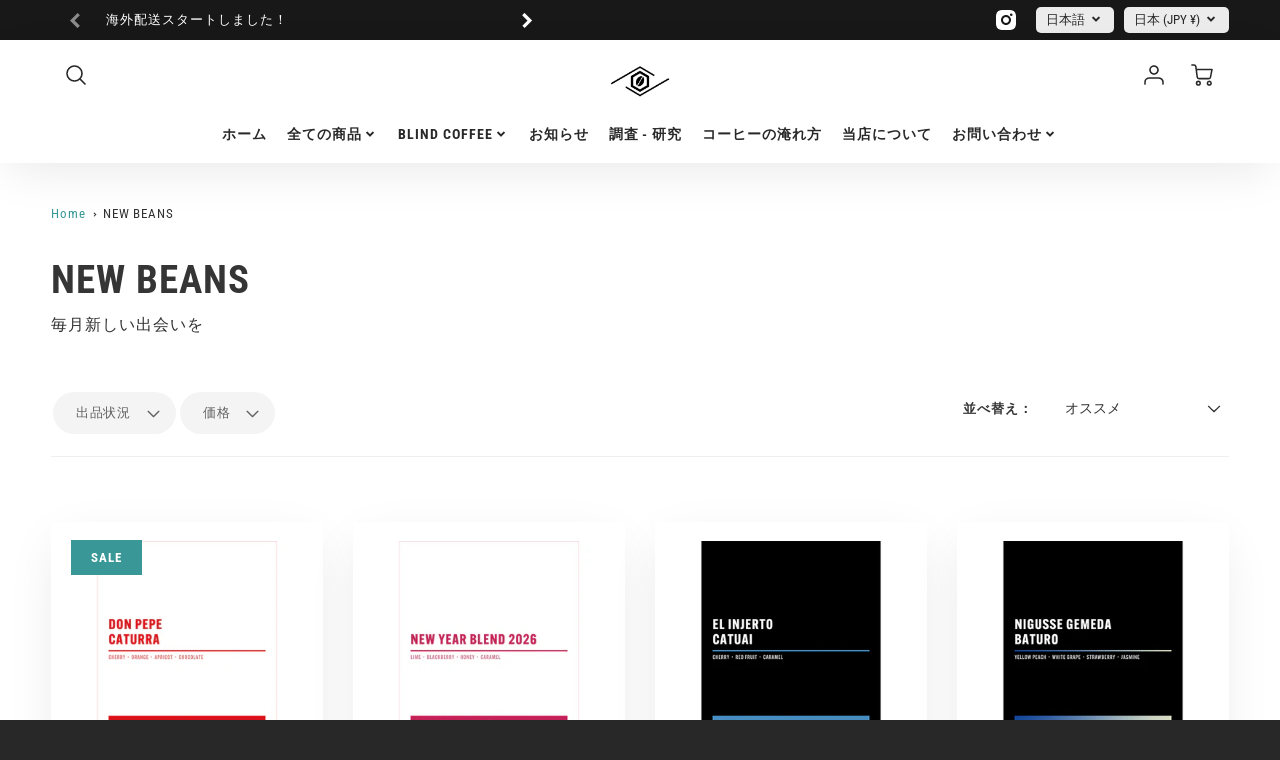

--- FILE ---
content_type: text/html; charset=utf-8
request_url: https://keigancoffee.com/collections/new-items
body_size: 36557
content:
<!doctype html>
<html class="no-js" lang="ja">
<!--[if IE 8]><html class="no-js lt-ie9" lang="en"> <![endif]-->
<!--[if IE 9 ]><html class="ie9 no-js"> <![endif]-->
<!--[if (gt IE 9)|!(IE)]><!--> <html class="no-js" lang="ja"> <!--<![endif]-->
<head>
  <!-- Loft Version 2.4.0 -->
  <!-- Basic page needs ================================================== -->
  <meta charset="utf-8">
  <meta http-equiv="X-UA-Compatible" content="IE=edge">
  <meta name="viewport" content="width=device-width,initial-scale=1">
  <meta name="theme-color" content="#363535">  
  <link rel="canonical" href="https://keigancoffee.com/collections/new-items">

  
  <link rel="shortcut icon" href="//keigancoffee.com/cdn/shop/files/logo-1000px-1000px-1-2_0d562ac3-1e0c-4922-9759-e7a191a53e79.png?crop=center&height=32&v=1718349357&width=32" type="image/png">
  

  <!-- Title and description ================================================== -->
  <title>
    NEW BEANS &ndash; KEIGAN COFFEE ROASTERS
  </title>

  
  <meta name="description" content="毎月新しい出会いを">
  

  <script>
  /*! loadJS: load a JS file asynchronously. [c]2014 @scottjehl, Filament Group, Inc. (Based on http://goo.gl/REQGQ by Paul Irish). Licensed MIT */
  (function( w ){
    var loadJS = function( src, cb, ordered ){
      "use strict";
      var tmp;
      var ref = w.document.getElementsByTagName( "script" )[ 0 ];
      var script = w.document.createElement( "script" );

      if (typeof(cb) === 'boolean') {
        tmp = ordered;
        ordered = cb;
        cb = tmp;
      }

      script.src = src;
      script.async = !ordered;
      ref.parentNode.insertBefore( script, ref );

      if (cb && typeof(cb) === "function") {
        script.onload = cb;
      }
      return script;
    };
    // commonjs
    if( typeof module !== "undefined" ){
      module.exports = loadJS;
    }
    else {
      w.loadJS = loadJS;
    }
  }( typeof global !== "undefined" ? global : this ));

  /*! loadCSS. [c]2020 Filament Group, Inc. MIT License */
(function(w){
"use strict";
/* exported loadCSS */
var loadCSS = function( href, before, media, attributes ){
  // Arguments explained:
  // `href` [REQUIRED] is the URL for your CSS file.
  // `before` [OPTIONAL] is the element the script should use as a reference for injecting our stylesheet <link> before
  // By default, loadCSS attempts to inject the link after the last stylesheet or script in the DOM. However, you might desire a more specific location in your document.
  // `media` [OPTIONAL] is the media type or query of the stylesheet. By default it will be 'all'
  // `attributes` [OPTIONAL] is the Object of attribute name/attribute value pairs to set on the stylesheet's DOM Element.
  var doc = w.document;
  var ss = doc.createElement( "link" );
  var ref;
  if( before ){
    ref = before;
  }
  else {
    var refs = ( doc.body || doc.getElementsByTagName( "head" )[ 0 ] ).childNodes;
    ref = refs[ refs.length - 1];
  }

  var sheets = doc.styleSheets;
  // Set any of the provided attributes to the stylesheet DOM Element.
  if( attributes ){
    for( var attributeName in attributes ){
      if( attributes.hasOwnProperty( attributeName ) ){
        ss.setAttribute( attributeName, attributes[attributeName] );
      }
    }
  }
  ss.rel = "stylesheet";
  ss.href = href;
  // temporarily set media to something inapplicable to ensure it'll fetch without blocking render
  ss.media = "only x";

  // wait until body is defined before injecting link. This ensures a non-blocking load in IE11.
  function ready( cb ){
    if( doc.body ){
      return cb();
    }
    setTimeout(function(){
      ready( cb );
    });
  }
  // Inject link
    // Note: the ternary preserves the existing behavior of "before" argument, but we could choose to change the argument to "after" in a later release and standardize on ref.nextSibling for all refs
    // Note: `insertBefore` is used instead of `appendChild`, for safety re: http://www.paulirish.com/2011/surefire-dom-element-insertion/
  ready( function(){
    ref.parentNode.insertBefore( ss, ( before ? ref : ref.nextSibling ) );
  });
  // A method (exposed on return object for external use) that mimics onload by polling document.styleSheets until it includes the new sheet.
  var onloadcssdefined = function( cb ){
    var resolvedHref = ss.href;
    var i = sheets.length;
    while( i-- ){
      if( sheets[ i ].href === resolvedHref ){
        return cb();
      }
    }
    setTimeout(function() {
      onloadcssdefined( cb );
    });
  };

  function loadCB(){
    if( ss.addEventListener ){
      ss.removeEventListener( "load", loadCB );
    }
    ss.media = media || "all";
  }

  // once loaded, set link's media back to `all` so that the stylesheet applies once it loads
  if( ss.addEventListener ){
    ss.addEventListener( "load", loadCB);
  }
  ss.onloadcssdefined = onloadcssdefined;
  onloadcssdefined( loadCB );
  return ss;
};
// commonjs
if( typeof exports !== "undefined" ){
  exports.loadCSS = loadCSS;
}
else {
  w.loadCSS = loadCSS;
}
}( typeof global !== "undefined" ? global : this ));

  window.theme = window.theme || {};
  window.theme.scripts = {
    slideshow: {
      src: "//keigancoffee.com/cdn/shop/t/20/assets/theme_section_slideshow.js?v=134172075328892515171752227105",
      init: ''
    },
    featured_collection: {
      src: "//keigancoffee.com/cdn/shop/t/20/assets/theme_section_featured_collection.js?v=77195575728242050541752227105",
      init: ''
    },
    gallery: {
      src: "//keigancoffee.com/cdn/shop/t/20/assets/theme_section_gallery.js?v=88572516005422783541752227105",
      init: ''
    },
    banner: {
      src: "//keigancoffee.com/cdn/shop/t/20/assets/theme_section_banner.js?v=88326669242509724581752227105",
      init: ''
    },
    logolist: {
      src: "//keigancoffee.com/cdn/shop/t/20/assets/theme_section_logolist.js?v=109539932184444943651752227105",
      init: ''
    },
    blog: {
      src: "//keigancoffee.com/cdn/shop/t/20/assets/theme_section_blog.js?v=92213705879922169921752227105",
      init: ''
    },
    recommendations: {
      src: "//keigancoffee.com/cdn/shop/t/20/assets/theme_section_recommendations.js?v=92321737222622728591752227105",
      init: ''
    },
    // product_page: {
    //   src: "//keigancoffee.com/cdn/shop/t/20/assets/theme_section_product.js?3719",
    //   init: ''
    // },
    product_slider: {
      src: "//keigancoffee.com/cdn/shop/t/20/assets/theme_feature_product_slider.js?v=24017511744982364671752227105",
      init: ''
    },
    image_zoom: {
      src: "//keigancoffee.com/cdn/shop/t/20/assets/theme_feature_image_zoom.js?v=178993938311533284321752227105",
      init: ''
    },
    model_viewer: {
      src: "//keigancoffee.com/cdn/shop/t/20/assets/theme_feature_model_viewer.js?v=154779106637219886801752227105",
      init: ''
    },
    newsletter_popup: {
      src: "//keigancoffee.com/cdn/shop/t/20/assets/theme_feature_newsletter_popup.js?v=184342474739091174981752227105",
      init: ''
    },
    predictive_search: {
      src: "//keigancoffee.com/cdn/shop/t/20/assets/theme_feature_predictive_search.js?v=323809369123337331752227105",
      init: ''
    },
    quickview: {
      src: "//keigancoffee.com/cdn/shop/t/20/assets/theme_quickview.js?v=36542766039068989171752227105",
      init: ''
    },
    mobile_menu: {
      src: "//keigancoffee.com/cdn/shop/t/20/assets/theme_feature_mobile_menu.js?v=74695280464741136651752227105",
      init: ''
    },
    "scrolling-text":{
      src:"",
      init: ""
    }
  }
</script>
  <link rel="preload" fetchpriority="high" as="image" href="//keigancoffee.com/cdn/shop/t/20/assets/lifestyle-1.svg?v=8338176680261399321752227104" type="image/svg+xml">

  <style data-shopify>.wrapper {
      max-width: var(--wrapper--full);
      margin: 0 auto;
      padding: 0 4vw;
    }.wrapper::after, .wrapper__text-templates::after {
    content: '';
    display: table;
    clear: both; 
  }
  .wrapper__text-templates{
    zoom: 1;
    max-width: var(--wrapper--contained);
    margin: 0 auto;
    padding: 0 4vw;
  }
  #preloader {
    position: fixed;
    top:0;
    left:0;
    right:0;
    bottom:0;
    background-color:var(--color_body_bg);
    z-index:99999;
    display: flex;
    justify-content: center;
    align-items: center;
  }
  </style>


<link rel="preconnect" href="https://fonts.shopifycdn.com" crossorigin>

  <!-- Helpers ================================================== -->
  <style data-shopify>@font-face {
  font-family: "Roboto Condensed";
  font-weight: 400;
  font-style: normal;
  font-display: swap;
  src: url("//keigancoffee.com/cdn/fonts/roboto_condensed/robotocondensed_n4.01812de96ca5a5e9d19bef3ca9cc80dd1bf6c8b8.woff2") format("woff2"),
       url("//keigancoffee.com/cdn/fonts/roboto_condensed/robotocondensed_n4.3930e6ddba458dc3cb725a82a2668eac3c63c104.woff") format("woff");
}

  @font-face {
  font-family: "Roboto Condensed";
  font-weight: 700;
  font-style: normal;
  font-display: swap;
  src: url("//keigancoffee.com/cdn/fonts/roboto_condensed/robotocondensed_n7.0c73a613503672be244d2f29ab6ddd3fc3cc69ae.woff2") format("woff2"),
       url("//keigancoffee.com/cdn/fonts/roboto_condensed/robotocondensed_n7.ef6ece86ba55f49c27c4904a493c283a40f3a66e.woff") format("woff");
}

  @font-face {
  font-family: "Roboto Condensed";
  font-weight: 600;
  font-style: normal;
  font-display: swap;
  src: url("//keigancoffee.com/cdn/fonts/roboto_condensed/robotocondensed_n6.c516dc992de767fe135f0d2baded23e033d4e3ea.woff2") format("woff2"),
       url("//keigancoffee.com/cdn/fonts/roboto_condensed/robotocondensed_n6.881fbb9b185667f58f34ac71cbecd9f5ba6c3efe.woff") format("woff");
}

:root  {
  /* Base units */
  --padding-unit-xl: 80px;
  --padding-unit-l: 60px;
  --padding-unit-m: 45px;
  --padding-unit-s: 30px;
  --padding-unit-xs: 15px;

  /* Padding Combos */
  --padding-standard: 45px
60px
;

  /* Wrapper options */
  --wrapper--contained: 1400px;
  --wrapper--full: 1920px;


  /*================ Typography ================*/
  /* Fonts */
  --headingFontStack: "Roboto Condensed", 
sans-serif;
  --headingFontWeight: 700;
  --headingFontStyle: normal;
  --headerLineHeight: 1.3em;

  --subheaderFontStack: "Roboto Condensed", 
sans-serif;
  --subheaderFontWeight: 600;
  --subheaderFontStyle: normal;

  --bodyFontStack: "Roboto Condensed", 
sans-serif;
  --bodyFontWeight: 400;
  --bodyFontStyle: normal;

  --bodyFontWeight--bold: 700;

  --ajax-loader-gif: url('//keigancoffee.com/cdn/shop/t/20/assets/ajax-loader.gif?v=166394360676579700211752227103');


  /* Font Size */
  --baseSizeMain: 16px;
  --nav-font-size: 0.889rem;
  --input_style: uppercase;
  --baseFontSize: 1rem;

  --header1: 2.441rem;
  --header2: 1.953rem;
  --header3: 1.25rem;
  --header4: 1.25rem;
  --header5: 1rem;
  --header6: 0.8rem;
  --smallDetail: 0.9rem;
  --smallerDetail: 0.7rem;

  --baseLineHeight: 1.5em;

  --header2-mobile: 1.728rem;

  --font-heading-scale: 1;
  --font-body-scale: 1;

  /* Collection */
  --collection-product-overlay: 0.0;

  /* SVG */
  --lifestyle1-svg: url(//keigancoffee.com/cdn/shop/t/20/assets/lifestyle-1.svg?v=8338176680261399321752227104);

  /* Placeholder Images */
  --mobile-hero-img: url(//keigancoffee.com/cdn/shop/t/20/assets/mobile-hero.jpg?3719);
  --placeholder-blog: url(//keigancoffee.com/cdn/shop/t/20/assets/placeholder-blog.png?v=6514859711069742851752227104);  
      
      /* Logo */
      --logo_max_width: 450;

  /*================ Colors ================*/

  --white: #fff;
  --black: #000;
  --color_primary: #363535;
  --color_primary_subdued: rgba(54, 53, 53, 0.1);
  --color_primary_background_active: rgba(54, 53, 53, 0.8);
  --color_primary_placeholder: rgba(54, 53, 53, 0.08);
  --color_accent: #399797;
  --color_accent_subdued: rgba(57, 151, 151, 0.8);
  --color_secondary_header: #ffffff;
  --color_secondary_accent: #399797;
  --color_secondary_accent_inverse: #282828;
  --color_secondary_accent_subdued: rgba(57, 151, 151, 0.2);
  --color_secondary_accent_80: rgba(57, 151, 151, 0.8);
  --select_dropdown_color: rgba(0,0,0,0);
  --color_article_social_link: #232323;

  --colorTextBody: #313131;
  --color_body_text_rgb: #313131;
  --color_body_text_subdued: rgba(49, 49, 49, 0.1);
  --colorPrimary: #363535;
  --color_primary_rgb: #363535;
  --color-base-text: 49, 
  49, 
  49;
  --colorLink: #399797;
  --card_bg: #ffffff;
  --card-bg-rgb: 255, 
  255, 
  255;
  --card-bg-color-alpha-8: rgba(255, 255, 255, 0.84);
  --card_shadow: rgba(0, 0, 0, 0.1);
  /* --card_shadow_size: 0px 6px 15px 0px; */
  --card_shadow_size: -1px 14px 50px -10px;


  --dropdown_shadow: -6px 27px 19px -10px rgba(0, 0, 0, 0.10);

  /* Accessible Colors */
  --input_active_background: #ECECEC;
  --input_active_text: #282828;
  --input_active_placeholder: #f35454;

  /* Collection filter colors */
  --filter_group_background_rgb: rgb(255, 255, 255);
  --filter_group_background: #fff;
  --filter_group_content: #282828;
  --filter_group_content_rgb: rgba(40, 40, 40, 0.2);

  --test_filter_background: rgb(40, 40, 40);

  /* Header Colors */
  --promo_text: #ffffff;
  --promo_bg: #181818;
  --promo_text_link: #f3cd54;
  --mega_dropdown_bg: #ffffff;
  --mega_dropdown_bg_alpha: rgba(255, 255, 255, 0.2);
  --mega_dropdown_bg_alpha_0: rgba(255, 255, 255, 0);
  --mega_dropdown_links: #292929;
  --mega_dropdown_links_alpha: rgba(41, 41, 41, 0.05);
  --mega_dropdown_links_8: rgba(255, 255, 255, 0.8);
  --color_mobile_links: #000000;
  --color_mobile_links_border: rgba(0, 0, 0, 0.8);
  --color_mobile_bg: #ffffff;
  --color_newsletter_content: #292929;
  --color_newsletter_content_subdued: rgba(41, 41, 41, 0.2);
  --color_newsletter_background: #ffffff;
  --color_newsletter_border: #e2e2e2;
  --search_border_color: ;
  --header_crossborder_content: rgb(41, 41, 41);
  --header_crossborder_background: #ececec;
  --mobile_crossborder_content: rgb(41, 41, 41);
  --mobile_crossborder_background: #ececec;

  /* Navbar Colors*/
  --navbar_background_color: #ffffff;
  --navbar_link_color: #292929;
  --navbar_link_color_alpha: rgba(41, 41, 41, 0.2);

  /* Search Popup Colors */
  --search_popup_bg: #ececec;
  --search_popup_input_bg: #FFFFFF;
  --search_popup_input_text: #282828;
  --search_popup_body_text: #282828;
  --search_popup_product_background: #ffffff;
  --search_product_hover: #f8f8f8;
  --search_overlay_color: rgba(255, 255, 255, 0.2);

  /* Footer Colors*/
  --color_subfooter_text: #282828;
  --footer_crossborder_content: #ffffff;
  --footer_crossborder_background: rgba(0,0,0,0);
  --color_footer_text: #ffffff;
  --color_footer_bg: #282828;
  --color_subfooter_bg: #ffffff;
  --color_footer_social_link: #ffffff;
  --color_footer_social_link_mobile: #232323;

  /* Ad Colors*/
  --collection_ad_color: ;
  --collection-ad-color-background: ;

  /* Body Colors*/
  --color_body_bg: #ffffff;
  --color_body_bg_5: rgba(255, 255, 255, 0.05);
  --color_body_bg_25: rgba(255, 255, 255, 0.25);
  --color_body_bg_secondary: #dffcf8;
  --color_body_bg_tertiary: #181818;
  --color_body_text: #313131;
  --color_body_text_05: rgba(49, 49, 49, 0.05);
  --color_body_text_25: rgba(49, 49, 49, 0.25);
  --color_body_text_55: rgba(49, 49, 49, 0.55);
  --color_body_input_bg: rgba(49, 49, 49, 0.05);
  --color_body_text_border: rgba(49, 49, 49, 0.6);
  --color_body_text-80: rgba(49, 49, 49, 0.8);
  --color_body_text-90: rgba(49, 49, 49, 0.95);
  --color_body_text-97: rgba(49, 49, 49, 0.97);

  --color_border: rgba(49, 49, 49, 0.8);

  /* Global - Cards */
  --card_border_radius: 0px;

  /* Buttons */
  --button_border_radius: 0px;
  --button_text_transform: uppercase;
  --btn-style: ;
  --button_case: true;
  --btn_primary_text_color: #ffffff;
  --btn_background_color: #363535;
  --mobile_top_button_text: #000000;
  --color_btn_background_hover: #399797;
  --color_btn_text_hover: #ffffff;

  /* Swatch Colors */
  --color_swatches_btn: #ffffff;
  --color_swatches_text: #000000;
  --color_swatches_border: #d0d0d0;

  /* Badges */
  --sold_badge_color: #989f9f;
  --sold_badge_color_text: #ffffff;
  --sale_badge_color: #399797;
  --sale_badge_color_text: #ffffff;

  /* Event colors*/
  --cart_error: #ff6d6d;
  --cart_success: #1990c6;

  /* Standard elements */
  --article_gap: 5vw;
  --article_text_width: 75%;
  --article_sidebar_width: 25%;

  /* Standard Dawn Colors */
  --color-background: var(--filter_group_background);
  --color-foreground: 49, 
  49, 
  49;

  /* Standard Dawn Animations */
  --duration-short: 100ms;
  --duration-default: 200ms;
  --duration-long: 500ms;
}

@media screen and (max-width: 1399px) {
  :root {
    --article_text_width: 100%;
    --article_sidebar_width: 100%;
  }
}

</style>
  <!-- /snippets/resource__social-meta-tags.liquid -->




<meta property="og:site_name" content="KEIGAN COFFEE ROASTERS">
<meta property="og:url" content="https://keigancoffee.com/collections/new-items">
<meta property="og:title" content="NEW BEANS">
<meta property="og:type" content="product.group">
<meta property="og:description" content="毎月新しい出会いを"><meta property="og:image" content="http://keigancoffee.com/cdn/shop/files/logo-1000px-1000px-_-2.png?v=1753203492&width=150">
  <meta property="og:image:secure_url" content="https://keigancoffee.com/cdn/shop/files/logo-1000px-1000px-_-2.png?v=1753203492&width=150">
  <meta property="og:image:width" content="150">
  <meta property="og:image:height" content="47">


  <meta property="og:image" content="http:Liquid error (snippets/resource__social-meta-tags line 58): invalid url input">
  <meta property="og:image:secure_url" content="https:Liquid error (snippets/resource__social-meta-tags line 59): invalid url input">



<meta name="twitter:card" content="summary_large_image">
<meta name="twitter:title" content="NEW BEANS">
<meta name="twitter:description" content="毎月新しい出会いを">


  <!-- Initial CSS ================================================== -->
  <style data-shopify>
.site-header {
    background-color: #ffffff;
}
.pre-header__wrapper {
    display: grid;
    max-width: 1920px;
    margin: 0 auto;
    padding: 10px 4%;
    row-gap: 15px;
}
.pre-header__wrapper {
    grid-template-columns: minmax(200px, max-content) auto;
}
.pre-header__wrapper .crossborder__form {
    justify-content: flex-end;
}
.pre-header__links {
    display: flex;
    flex-wrap: wrap;
    align-items: center;
    justify-content: flex-start;
}
.pre-header__single-link {
    font-size: 0.9rem;
    padding-right: 30px;
}
.header__content-wrapper {
    width: 100%;
    z-index: 5000;
    position: relative;
}
.site-header__logo--left {
    margin: 0;
}
@media screen and (min-width: 769px) {
    .header__wrapper {
        column-gap: 10px;
    }
    .header__wrapper--left {
        /*grid-template-columns: minmax(150px, 300px) auto minmax(150px, 300px);*/
    }
    .header__wrapper--left-below {
        grid-template-columns: 1fr 1fr;
    }
    .header__wrapper--left-below .header__nav {
        grid-row-start: 2;
        grid-column-end: span 3;
    }
    .header__wrapper--center {
        grid-template-columns: 1fr minmax(100px, min-content) 1fr;
    }
    .header__wrapper--center .header__logo {
        grid-column: 2;
        grid-row: 1;
    }
    .header__wrapper--center .header__nav {
        grid-column: 1;
        grid-row: 1;
    }
    .header-icons {
        grid-column: 3;
        grid-row: 1; 
    }
    .header__wrapper--center-below {
        grid-template-columns: 1fr 1fr 1fr;
    }
    .header__wrapper--center-below .header__logo {
        grid-row: 1;
        grid-column: 2;
        justify-content: center;
    }
    .header__wrapper--center-below .header__nav {
        grid-row-start: 2;
        grid-column-end: span 3;
        justify-content: center;
    }
    .header__wrapper--center-below .header__crossborder {
        grid-column: 1;
        grid-row: 1;
    }
}
@media screen and (max-width: 768px) {
    .header__wrapper {
        grid-template-columns: 1fr minmax(100px, max-content) 1fr;
    }
    .header__logo {
        width: 100%;
        margin: 0 auto;
    }
}
.header__logo {
    z-index: 500;
    display: flex;
    position: relative;
}
.header__logo--center-below {
    margin: 0 auto;
}
.header__logo img {
    max-width: 100%;
    height: auto;
    max-height: 100%;
}
.header__logo-title {
    margin: 0;
    width: 100%;
    display: flex;
    align-items: center;
}
.header__logo-title--center,
.header__logo-title--center-below {
    justify-content: center;
}
.header__logo-text {
    white-space: nowrap;
    display: inline-block;
    color: var(--navbar_link_color);
    visibility: visible;
}
.site-header__cart-toggle {
    display: inline-block;
}
.site-header__search {
    display: inline-block;
    max-width: 400px;
    width: 100%;
}
.header__crossborder {
    display: flex;
    align-items: center;
}
.header__nav {
    display: -webkit-box;
    display: -ms-flexbox;
    display: flex;
    align-items: center;
    -webkit-box-align: center;
    -ms-flex-align: center;
    align-self: center;
    font-weight: 600;
}
.header__nav--left {
    justify-content: center;
}
.header__wrapper--left .header__nav {
    flex: 1 1 auto;
}
nav {
    height: 100%;
}
.site-nav {
    display: flex;
    flex-wrap: wrap;
    align-items: center;
    height: 100%;
    cursor: default;
    margin: 0;
}
.site-nav__arrow-right {
    display: flex;
    align-items: center;
}
.site-nav.multinav {
    height: auto;
}
.site-header .site-nav > li > a {
    height: 100%;
    display: flex;
    align-items: center;
}
.main-menu--sticky-true {
    max-height: 75vh;
}
.single-menu-container { 

height: auto;
background:
/* Shadow covers */
linear-gradient(#ffffff 30%, rgb(255, 255, 255)),
linear-gradient(rgb(255, 255, 255), #ffffff 70%) 0 100%,

/* Shadows */
radial-gradient(farthest-side at 50% 0, rgba(255, 255, 255, 0.2), rgba(255, 255, 255, 0)),
radial-gradient(farthest-side at 50% 100%, rgba(255, 255, 255, 0.2), rgba(255, 255, 255, 0)) 0 100%;
background:
/* Shadow covers */
linear-gradient(#ffffff 30%, rgb(255, 255, 255)),
linear-gradient(rgb(255, 255, 255), #ffffff 70%) 0 100%,

/* Shadows */
linear-gradient(to top, rgba(41, 41, 41, 0.2), rgba(255, 255, 255, 0)) 50% 100%;
background-repeat: no-repeat; 
background-color: #ffffff;
background-size: 100% 30px, 100% 30px, 100% 20px, 100% 20px;

/* Opera doesn't support this in the shorthand */
background-attachment: local, local, scroll, scroll;
}
.header-icons {
    display: -webkit-box;
    display: -ms-flexbox;
    display: flex;
    -webkit-box-pack: end;
    -ms-flex-pack: end;
    justify-content: flex-end;
}
.header-icons img {
    height: 30px;
    padding-left: 15px;
}
.header-icons a.cart-wrapper {
    display: inline-block;
}
.header__individual-icon {
    width: 50px;
    height: 100%;
}
.header__search-container{
  position: relative;
  height: 50px;
  display: flex;
  align-self: center;
}
@media screen and (min-width: 769px) and (max-width: 1080px) {
    .header__wrapper {
        grid-gap: 20px;
    }
    .header__wrapper--left {
        grid-template-columns: minmax(100px, max-content) auto;
    }
}
@media screen and (max-width: 768px) {
    .header__mobile-wrapper {
        display: grid;
        grid-template-columns: 1fr 2fr 1fr;
    }
}
.header__mobile-logo {
    display: flex;
    justify-content: center;
}
.mobile-header__icon {
    display: flex;
    justify-content: flex-end;
    align-items: center;
}
.mobile-header__icon a {
    display: flex;
    justify-content: flex-end;
    align-items: center;
}
.main-menu-dropdown {
    display: none;
    position: absolute;
    width: 100%;
    left: 0;
    margin: 0;
    z-index: 2000;
    padding: 20px 4%;
}
.nav-hover .main-menu-dropdown--promotion {
    grid-template-columns: minmax(50%, 100%) minmax(min-content, 300px);
    grid-gap: 30px;
}
.side-end--all-single {
    display: grid;
    grid-template-columns: repeat(auto-fit, minmax(150px, 1fr));
}
.main-menu-dropdown .single-drop-arrow{
    display: none;
}
.main-menu-dropdown .main-nav-wrap {
    display: grid;
    grid-template-columns: repeat(auto-fit, minmax(150px, 1fr));
    grid-gap: 30px;
}
.site-nav__dropdown {
    list-style: none;
    margin: 0;
}
.site-nav__dropdown--side-end {
    display: grid;
    grid-template-columns: minmax(150px, 200px) minmax(min-content, auto);
}
.site-nav__dropdown--all-single {
    display: grid;
}
.side-end--all-single {
    display: grid;
    grid-template-columns: repeat(auto-fit, minmax(150px, 1fr));
}
.site-nav__grandchild {
    list-style: none;
    margin: 0;
    font-weight: 300;
}
.site-nav__grandchild-link {
    margin: 0;
}
.single-dropdown {
    display: none;
}
.nav-hover .single-dropdown,
.nav-hover .single-menu-dropdown {
    display: flex;
    display: -ms-flexbox;
    justify-content: space-between;
    border-radius: 5px;
}
.single-dropdown {
    border-radius: 0 5px 5px 5px;
    position: absolute;
    background-color: {
    }
}
.single-dropdown .grandchild-link,
.single-dropdown .main-nav-wrap {
    padding: 15px;
}
.mobile-nav__group {
    display: grid;
    grid-template-columns: 1fr;
    width: 100%;
    position: absolute;
    list-style: none;
    top: 0;
    margin: 0;
}
.mobile-nav__header {
    display: flex;
    justify-content: flex-start;
    align-items: center;
    flex-wrap: wrap;
    margin-bottom: 30px;
}
.mobile-nav__header-title {
    margin: 0;
}
.mobile-nav__header-title--main {
    padding: 0 12.5%;
}
.mobile-nav__link,
.mobile-nav__toggle-open {
    width: 100%;
    display: flex;
    justify-content: space-between;
    align-items: center;
    padding: 5px 12.5%;
}
.mobile-nav__link {
    font-size: 1.1rem;
}
.mobile-nav__parent {
    position: absolute;
    top: 60px;
}
.mobile-nav__parent--level2-open {
    transform: translate3d(-100%, 0, 0);
}
.mobile-nav__parent--level3-open {
    transform: translate3d(-200%, 0, 0);
}
.mobile-nav__child {
    right: -100%;
    transform: translate3d(-100%, 0, 0);
    display: none;
}
.mobile-nav__child--open {
    right: -100%;
    display: grid;
}
.mobile-nav__grandchild {
    right: -100%;
    transform: translate3d(-100%, 0, 0);
    display: none;
}
.mobile-nav__group--closed-right {
    position: absolute;
    right: -100%;
    display: none;
}
.mobile-nav__group--open {
    display: block;
}
.mobile-nav__group--exit-to-left {
    transform: translate3d(-100%, 0, 0);
    transition: all 0.6s cubic-bezier(0.57, 0.06, 0.05, 0.95);
}
.mobile-nav__group--exit-to-right {
    transform: translate3d(100%, 0, 0);
    transition: all 0.6s cubic-bezier(0.57, 0.06, 0.05, 0.95);
}
.mobile-nav__group--enter-from-right {
    transform: translate3d(0, 0, 0);
    transition: all 0.6s cubic-bezier(0.57, 0.06, 0.05, 0.95);
}
.mobile-nav__group--enter-from-left {
    transform: translate3d(0, 0, 0);
    transition: all 0.6s cubic-bezier(0.57, 0.06, 0.05, 0.95);
}

</style>
  
<style data-shopify>
html{
  line-height: calc(1em + .5vw);
}
.hidden {
  display: none !important;
}

.visibility-hidden {
  visibility: hidden;
}
  loft-collection-filters-form, loft-drawer, loft-facet-checkbox, loft-filter-group, loft-product-tabs, loft-pickup-availability, loft-pickup-availability-preview{
    visibility: hidden;
  }
  .hydrated{
    visibility: inherit;
  }
  .shopify-section-app .shopify-app-block{
    margin: 0 0 15px 0;
  }
  .shopify-section-app .shopify-app-block:first-child{
    max-width: var(--wrapper--full);
    margin: 0 auto;
    padding: 0 4vw;
  }
  @media screen and (min-width: 769px){
    .shopify-section-app .shopify-app-block:first-child{
      margin: 30px auto;
    }
  }
  @media screen and (max-width: 768px){
    .shopify-section-app.shopify-app-block:first-child{
      margin: 15px auto;
    }
  }

  .section__standard-spacing--none{
    padding: 0;
  }
  img.lazyload:not([src]) {
	  visibility: hidden;
  }
  .section-background--background_primary{
    background-color: var(--color_body_bg);
  }
  .section-background--background_secondary{
    background-color: var(--color_body_bg_secondary);
  }
  .section-background--background_tertiary{
    background-color: var(--color_body_bg_tertiary);
  }
  .test-wrapper{
    display: grid;
    flex-wrap: wrap;
    /* grid-template-columns: repeat(2, minmax(min(100%, 500px), 1fr)); */
    /* grid-template-columns: 1fr 1fr; */
    /* grid-template-columns: repeat(auto-fit, minmax(min(100%, 900px), 1fr)); */
    /* grid-template-rows: repeat(auto-fit, minmax(50px, 1fr)); */
    /* grid-template-rows: repeat(auto-fill, minmax(min(100px, 100%), auto)); */
    grid-column-gap: 20px;
  }
  .section-product-template{
    grid-row-start: span 4;
  }
  .test-wrapper .dynamic__section{
    /* grid-column-start: span 2; */
  }
  .footer__block-wrapper{
    margin: 0 auto;
    max-width: 1920px;
  }

  .section__standard-spacing--bottom{
    padding-bottom: calc(5 * 0.5vw);
  }
  @media screen and (min-width: 769px){
    .section__standard-spacing--small{
      padding: 15px 0;
    }
    .section__standard-spacing--medium{
      padding: 30px 0;
    }
    .section__standard-spacing--large{
      padding: 45px 0;
    }
    .footer__block-wrapper{
      padding: 30px 4%;
    }
  }
  @media screen and (max-width: 768px){
    .section__standard-spacing--small{
      padding: 5px 0;
    }
    .section__standard-spacing--medium{
      padding: 15px 0;
    }
    .section__standard-spacing--large{
      padding: 30px 0;
    }
    .footer__block-wrapper{
      padding: 0 4%;
    }
  }
  @media screen and (min-width: 1000px){
    .test-wrapper{
      /* grid-template-columns: 50% 50%; */
      grid-template-columns: minmax(var(--product_image_width)) minmax(var(--product_description_width));
    }
    /* .test-wrapper .product-template__child-section:not(:first-child){
      grid-column-start: 2;
    } */
    .product-template__images{
      grid-row-start: span 4;
    }
    .test-wrapper .product-template__child-section{
      padding: 0 4vw 0 2vw;
    }
    .test-wrapper .product-template__child-section:first-child{
      padding: 0 2vw 0 4vw;
    }
    .test-wrapper .dynamic__section{
      grid-column-start: span 2;
    }
  }
  @media screen and (max-width: 999px){
    .test-wrapper{
      grid-template-columns: 100%;
    }
    .test-wrapper .product-template__child-section{
      padding: 0 4vw;
    }
  }
  .lazyloading {
    opacity: 0;
    transition: opacity 0.3s;
  }
img.lazyload:not([src]) {
    visibility: hidden;
}
html {
    font-size: var(--baseSizeMain);
    font-family: var(--bodyFontStack);
    font-weight: var(--bodyFontWeight);
    -webkit-font-smoothing: antialiased;
    -webkit-text-size-adjust: 100%;
    color: var(--colorTextBody);
    line-height: 1.3;
    letter-spacing: 0.06rem;
}
.supports-fontface .icon-fallback-text .fallback-text,
.visually-hidden {
    position: absolute;
    overflow: hidden;
    clip: rect(0 0 0 0);
    height: 1px;
    width: 1px;
    margin: -1px;
    padding: 0;
    border: 0;
}
.section__overflow--hidden{
  overflow: hidden;
}
.list-unstyled {
  margin: 0;
  padding: 0;
  list-style: none;
}
summary {
  cursor: pointer;
  list-style: none;
  position: relative;
}
.h1, .h2, .h3, .h4, .h5, h6, h1, h2, h3, h4, h5, h6{
  letter-spacing: calc(var(--font-heading-scale) * .06rem);
}
.h1,
.h2,
h1,
h2 {
    display: block;
    font-family: var(--headingFontStack);
    font-weight: var(--headingFontWeight);
    margin: 0 0 10px;
    line-height: var(--headingLineHeight);
    color: var(--colorPrimary);
}
.h1 a,
.h2 a,
h1 a,
h2 a {
    text-decoration: none;
    font-weight: inherit;
    color: var(--colorPrimary);
}
.h3,
h3 {
    display: block;
    font-weight: var(--subheaderFontWeight);
    font-family: var(--subheaderFontStack);
    font-style: var(--subheaderFontStyle);
    margin: 0 0 15px;
    line-height: var(--headerLineHeight);
    color: var(--colorPrimary);
}
.h3 a,
h3 a {
    text-decoration: none;
    font-weight: inherit;
    color: var(--colorPrimary);
}
.h4,
h4 {
    display: block;
    font-weight: var(--headingFontWeight);
    font-family: var(--headingFontStack);
    font-style: var(--headingFontStyle);
    margin: 0 0 10px;
    line-height: var(--headingLineHeight);
    color: var(--colorPrimary);
}
.h4 a,
h4 a {
    text-decoration: none;
    font-weight: inherit;
    color: var(--colorPrimary);
}
.h5,
h5 {
    display: block;
    font-family: var(--headingFontStack);
    font-weight: var(--headingFontWeight);
    text-transform: var(--button_text_transform);
    line-height: var(--headingLineHeight);
    color: var(--colorPrimary);
    margin: 0 0 15px;
}
.h5 a,
h5 a {
    text-decoration: none;
    font-weight: inherit;
    color: var(--colorPrimary);
}
.h5 a:hover,
h5 a:hover {
    color: var(--colorLink);
}
.h6,
h6 {
    display: block;
    font-family: var(--headingFontStack);
    line-height: var(--headingLineHeight);
    font-weight: var(--headingFontWeight);
    text-transform: var(--button_text_transform);
    color: var(--colorPrimary);
    margin: 0 0 5px;
}
.h6 a,
h6 a {
    text-decoration: none;
    font-weight: inherit;
    color: var(--colorPrimary);
    text-transform: var(--button_text_transform);
}

.section__standard-spacing--full--section-header {
  padding: 0 0 15px 0;
}
.caption-large{
  font-size: var(--smallDetail);
}
.caption{
  font-size: var(--smallerDetail);
}
@media screen and (min-width: 769px) {
    .h1,
    h1 {
        font-size: 2.441rem;
    }
    .h2,
    h2 {
        font-size: 1.953rem;
    }
    .h3,
    h3 {
        font-size: 1.25rem;
    }
    .h4,
    h4 {
        font-size: 1.25rem;
    }
    .h5,
    h5 {
        font-size: 1rem;
    }
    .h6,
    h6 {
        font-size: 0.8rem;
    }
}
@media screen and (max-width: 768px) {
    .h1,
    h1 {
        font-size: 2.074rem;
    }
    .h2,
    h2 {
        font-size: 1.728rem;
    }
    .h3,
    h3 {
        font-size: 1.2rem;
    }
    .h4,
    h4 {
        font-size: 1.2rem;
    }
    .h5,
    h5 {
        font-size: 1rem;
    }
    .h6,
    h6 {
        font-size: 0.833rem;
    }
}
@media screen and (max-width: 480px) {
    .section__standard-margin {
        margin-bottom: 15px;
    }
}
@media screen and (min-width: 481px) and (max-width: 1180px) {
    .section__standard-margin {
        margin-bottom: 15px;
    }
}
@media screen and (min-width: 1181px) {
    .section__standard-margin {
        margin-bottom: 30px;
    }
}
.element__interior-padding--small-card-image {
    padding: 0;
}
.element__interior-padding--small-card-text {
    padding: 0;
}
.element__exterior-padding--small-card {
    padding: 15px;
}
.standard__element-spacing--right-small {
    margin-right: 10px;
    margin-bottom: 10px;
}
.section__standard-spacing--sides {
    padding: 0 1%;
}
.section__standard-spacing--top {
  padding: 45px 0 0 0;
}
@media screen and (max-width: 480px) {
    .section__standard-spacing {
        padding: 5% 10%;
    }
    .section__standard-spacing--internal {
        padding: 5% 10%;
    }
    .section__standard-spacing--internal-wide {
        padding: 10%;
    }
    .section__standard-spacing--internal-small {
        padding: 10%;
    }
    .section__standard-spacing--even {
        padding: 30px;
    }
    .section__standard-spacing--even-medium {
        padding: 15px;
    }
    .section__standard-spacing--even-small {
        padding: 15px;
    }
    .section__standard-spacing--even-small-sides {
        padding: 0 15px;
    }
    .section__standard-spacing--top-bottom {
        padding: 30px 0 30px 0;
    }
    .section__standard-spacing--top-bottom-small {
      padding: 1rem 0 1rem 0;
    }
    .section__standard-spacing--sides-bottom {
        padding: 0 15px 15px 15px;
    }
    .section__standard-spacing--top-sides--section-header {
        padding: 30px 15px 0 15px;
    }
}
@media screen and (max-width: 768px) {
    .section__unique-spacing--lg-sm {
        padding: 1%;
    }
    .section__standard-spacing {
        padding: 30px;
    }
    .section__unique-spacing--fp-photo {
        padding: 1%;
    }
    .section__unique-spacing--fp-description {
        padding: 30px 10%;
    }
    .section__standard-offset {
        padding: 7.5px;
    }
}
@media screen and (min-width: 769px) {
    .section__standard-offset {
        padding: 15px;
    }
}
@media screen and (min-width: 769px) and (max-width: 1180px) {
    .section__unique-spacing--lg-sm {
        padding: 30px;
    }
    .section__standard-spacing {
        padding: 40px;
    }
    .section__unique-spacing--fp-photo {
        padding: 3%;
    }
    .section__unique-spacing--fp-description {
        padding: 3%;
    }
}
@media screen and (min-width: 481px) and (max-width: 1180px) {
    .section__standard-spacing--internal {
        padding: 5% 10%;
    }
    .section__standard-spacing--internal-small {
        padding: 10%;
    }
    .section__standard-spacing--even {
        padding: 30px;
    }
    .section__standard-spacing--even-medium {
        padding: 30px;
    }
    .section__standard-spacing--even-small {
        padding: 15px;
    }
    .section__standard-spacing--even-small-sides {
        padding: 0 15px;
    }
    .section__standard-spacing--top-bottom {
        padding: 30px 0 30px 0;
    }
    .section__standard-spacing--top-bottom-small {
      padding: 1rem 0 1rem 0;
    }
    .section__standard-spacing--sides-bottom {
        padding: 0 30px 30px 30px;
    }
    .section__standard-spacing--top-sides--section-header {
        padding: 30px 15px 0 15px;
    }
}
@media screen and (min-width: 1181px) {
    .section__unique-spacing--lg-sm {
        padding: 60px;
    }
    .section__standard-spacing {
        padding: var(--padding-standard);
    }
    .section__standard-spacing--internal {
        padding: 10%;
    }
    .section__standard-spacing--internal-small {
        padding: 10%;
    }
    .section__unique-spacing--fp-photo {
        padding: 5%;
    }
    .section__unique-spacing--fp-description {
        padding: 5%;
    }
    .section__standard-spacing--even {
        padding: 60px;
    }
    .section__standard-spacing--even-medium {
        padding: 45px;
    }
    .section__standard-spacing--even-small {
        padding: 30px;
    }
    .section__standard-spacing--even-small-sides {
        padding: 0 30px;
    }
    .section__standard-spacing--top-bottom {
        padding: 45px 0 45px 0;
    }
    .section__standard-spacing--top-bottom-small {
      padding: 1.5rem 0 1.5rem 0;
    }
    .section__standard-spacing--sides-bottom {
        padding: 0 30px 30px 30px;
    }
    .section__standard-spacing--top-sides--section-header {
        padding: 45px 30px 0 30px;
    }
}
.promo-bar__slide:nth-child(n + 2),
.slideshow__slide:nth-child(n + 2) {
    display: none;
}
.flickity-slider .promo-bar__slide,
.flickity-slider .slideshow__slide {
    display: flex;
}
.slideshow__dot-wrapper {
    min-height: 61px;
}
.animations-enabled .section__image-animations--scale {
    transform: scale(1.25) translateZ(0);
    opacity: 0;
}
.animations-enabled .section__load-animations--scale {
    transform: scale(1) translateZ(0);
    opacity: 1;
}

.overflow-hidden-mobile,
.overflow-hidden-tablet {
  overflow: hidden;
}

@media screen and (min-width: 750px) {
  .overflow-hidden-mobile {
    overflow: auto;
  }
}

@media screen and (min-width: 990px) {
  .overflow-hidden-tablet {
    overflow: auto;
  }
}
.rating {
  display: inline-block;
  margin: 0;
}

.product .rating-star {
  --letter-spacing: 0.8;
  --font-size: 1.7;
}
.product-loop-element__reviews{
  padding:initial;
}
.rating-star {
  --letter-spacing: 0.1;
  --font-size: 1.1;
}

.rating-star {
  --percent: calc(
    (
        var(--rating) / var(--rating-max) + var(--rating-decimal) *
          var(--font-size) /
          (var(--rating-max) * (var(--letter-spacing) + var(--font-size)))
      ) * 100%
  );
  letter-spacing: calc(var(--letter-spacing) * 1rem);
  font-size: calc(var(--font-size) * 1rem);
  line-height: 1;
  display: inline-block;
  font-family: Times;
  margin: 0;
}

.rating-star::before {
  content: '★★★★★';
  background: linear-gradient(
    90deg,
    var(--color-icon) var(--percent),
    rgba(var(--color-foreground), 0.15) var(--percent)
  );
  -webkit-background-clip: text;
}

.rating-text {
  display: none;
}

.rating-count {
  display: inline-block;
  margin: 0;
}

@media (forced-colors: active) {
  .rating {
    display: none;
  }

  .rating-text {
    display: block;
  }
}


</style>

      <!--- Collection --->
<style data-shopify>
/*--- Above Fold Collection Elements ---*/
.collection-header{
padding: 40px 4%;
background-color: #ffffff;
display: flex;
flex-direction: row;
flex-wrap: wrap;
justify-content: space-between;
}
.collection__title {
  color: #363535;
  width: 100%;
}

.collection-filter__select{
  color: #292929;
  font-size: ;
  font-weight: 600;
  background: {
    image: url("data:image/svg+xml;utf8,<svg xmlns='http://www.w3.org/2000/svg' xmlns:xlink='http://www.w3.org/1999/xlink' width='100' height='50' fill='rgb(49, 49, 49)'><polygon points='0,0 50,0 25,25'/></svg>");
    repeat: no-repeat;
    position: right 10px center;
  }
}
.collection-filter__select:focus{
  border-color: #aaa;
	box-shadow: 0 0 1px 3px rgba(59, 153, 252, .7);
	box-shadow: 0 0 0 3px -moz-mac-focusring;
	color: #222;
	outline: none;
}

</style>
<script>window.performance && window.performance.mark && window.performance.mark('shopify.content_for_header.start');</script><meta name="facebook-domain-verification" content="8suux9el54vtthlzh9w8xhqeu1muv9">
<meta name="facebook-domain-verification" content="lk0whv5yn3b531nfp4jsbv0iot3c3d">
<meta name="google-site-verification" content="N-a-J9laafT_XDrDBjTKHi5YMLwpKS40Q5z68Wm-gNg">
<meta id="shopify-digital-wallet" name="shopify-digital-wallet" content="/56795431076/digital_wallets/dialog">
<link rel="alternate" type="application/atom+xml" title="Feed" href="/collections/new-items.atom" />
<link rel="alternate" hreflang="x-default" href="https://keigancoffee.com/collections/new-items">
<link rel="alternate" hreflang="ja" href="https://keigancoffee.com/collections/new-items">
<link rel="alternate" hreflang="en" href="https://keigancoffee.com/en/collections/new-items">
<link rel="alternate" type="application/json+oembed" href="https://keigancoffee.com/collections/new-items.oembed">
<script async="async" src="/checkouts/internal/preloads.js?locale=ja-JP"></script>
<script id="shopify-features" type="application/json">{"accessToken":"c0743cf4c44ae0d6ddaa2d93330345d5","betas":["rich-media-storefront-analytics"],"domain":"keigancoffee.com","predictiveSearch":false,"shopId":56795431076,"locale":"ja"}</script>
<script>var Shopify = Shopify || {};
Shopify.shop = "keigancoffee.myshopify.com";
Shopify.locale = "ja";
Shopify.currency = {"active":"JPY","rate":"1.0"};
Shopify.country = "JP";
Shopify.theme = {"name":"Loft 2.4.0","id":175865823396,"schema_name":"Loft","schema_version":"2.4.0","theme_store_id":846,"role":"main"};
Shopify.theme.handle = "null";
Shopify.theme.style = {"id":null,"handle":null};
Shopify.cdnHost = "keigancoffee.com/cdn";
Shopify.routes = Shopify.routes || {};
Shopify.routes.root = "/";</script>
<script type="module">!function(o){(o.Shopify=o.Shopify||{}).modules=!0}(window);</script>
<script>!function(o){function n(){var o=[];function n(){o.push(Array.prototype.slice.apply(arguments))}return n.q=o,n}var t=o.Shopify=o.Shopify||{};t.loadFeatures=n(),t.autoloadFeatures=n()}(window);</script>
<script id="shop-js-analytics" type="application/json">{"pageType":"collection"}</script>
<script defer="defer" async type="module" src="//keigancoffee.com/cdn/shopifycloud/shop-js/modules/v2/client.init-shop-cart-sync_wfiUfWnJ.ja.esm.js"></script>
<script defer="defer" async type="module" src="//keigancoffee.com/cdn/shopifycloud/shop-js/modules/v2/chunk.common_DrM02idD.esm.js"></script>
<script type="module">
  await import("//keigancoffee.com/cdn/shopifycloud/shop-js/modules/v2/client.init-shop-cart-sync_wfiUfWnJ.ja.esm.js");
await import("//keigancoffee.com/cdn/shopifycloud/shop-js/modules/v2/chunk.common_DrM02idD.esm.js");

  window.Shopify.SignInWithShop?.initShopCartSync?.({"fedCMEnabled":true,"windoidEnabled":true});

</script>
<script id="__st">var __st={"a":56795431076,"offset":32400,"reqid":"d5b1446c-bf20-48ec-8e26-0ab215da1c28-1767992317","pageurl":"keigancoffee.com\/collections\/new-items","u":"94afb9c62ad5","p":"collection","rtyp":"collection","rid":293527355556};</script>
<script>window.ShopifyPaypalV4VisibilityTracking = true;</script>
<script id="captcha-bootstrap">!function(){'use strict';const t='contact',e='account',n='new_comment',o=[[t,t],['blogs',n],['comments',n],[t,'customer']],c=[[e,'customer_login'],[e,'guest_login'],[e,'recover_customer_password'],[e,'create_customer']],r=t=>t.map((([t,e])=>`form[action*='/${t}']:not([data-nocaptcha='true']) input[name='form_type'][value='${e}']`)).join(','),a=t=>()=>t?[...document.querySelectorAll(t)].map((t=>t.form)):[];function s(){const t=[...o],e=r(t);return a(e)}const i='password',u='form_key',d=['recaptcha-v3-token','g-recaptcha-response','h-captcha-response',i],f=()=>{try{return window.sessionStorage}catch{return}},m='__shopify_v',_=t=>t.elements[u];function p(t,e,n=!1){try{const o=window.sessionStorage,c=JSON.parse(o.getItem(e)),{data:r}=function(t){const{data:e,action:n}=t;return t[m]||n?{data:e,action:n}:{data:t,action:n}}(c);for(const[e,n]of Object.entries(r))t.elements[e]&&(t.elements[e].value=n);n&&o.removeItem(e)}catch(o){console.error('form repopulation failed',{error:o})}}const l='form_type',E='cptcha';function T(t){t.dataset[E]=!0}const w=window,h=w.document,L='Shopify',v='ce_forms',y='captcha';let A=!1;((t,e)=>{const n=(g='f06e6c50-85a8-45c8-87d0-21a2b65856fe',I='https://cdn.shopify.com/shopifycloud/storefront-forms-hcaptcha/ce_storefront_forms_captcha_hcaptcha.v1.5.2.iife.js',D={infoText:'hCaptchaによる保護',privacyText:'プライバシー',termsText:'利用規約'},(t,e,n)=>{const o=w[L][v],c=o.bindForm;if(c)return c(t,g,e,D).then(n);var r;o.q.push([[t,g,e,D],n]),r=I,A||(h.body.append(Object.assign(h.createElement('script'),{id:'captcha-provider',async:!0,src:r})),A=!0)});var g,I,D;w[L]=w[L]||{},w[L][v]=w[L][v]||{},w[L][v].q=[],w[L][y]=w[L][y]||{},w[L][y].protect=function(t,e){n(t,void 0,e),T(t)},Object.freeze(w[L][y]),function(t,e,n,w,h,L){const[v,y,A,g]=function(t,e,n){const i=e?o:[],u=t?c:[],d=[...i,...u],f=r(d),m=r(i),_=r(d.filter((([t,e])=>n.includes(e))));return[a(f),a(m),a(_),s()]}(w,h,L),I=t=>{const e=t.target;return e instanceof HTMLFormElement?e:e&&e.form},D=t=>v().includes(t);t.addEventListener('submit',(t=>{const e=I(t);if(!e)return;const n=D(e)&&!e.dataset.hcaptchaBound&&!e.dataset.recaptchaBound,o=_(e),c=g().includes(e)&&(!o||!o.value);(n||c)&&t.preventDefault(),c&&!n&&(function(t){try{if(!f())return;!function(t){const e=f();if(!e)return;const n=_(t);if(!n)return;const o=n.value;o&&e.removeItem(o)}(t);const e=Array.from(Array(32),(()=>Math.random().toString(36)[2])).join('');!function(t,e){_(t)||t.append(Object.assign(document.createElement('input'),{type:'hidden',name:u})),t.elements[u].value=e}(t,e),function(t,e){const n=f();if(!n)return;const o=[...t.querySelectorAll(`input[type='${i}']`)].map((({name:t})=>t)),c=[...d,...o],r={};for(const[a,s]of new FormData(t).entries())c.includes(a)||(r[a]=s);n.setItem(e,JSON.stringify({[m]:1,action:t.action,data:r}))}(t,e)}catch(e){console.error('failed to persist form',e)}}(e),e.submit())}));const S=(t,e)=>{t&&!t.dataset[E]&&(n(t,e.some((e=>e===t))),T(t))};for(const o of['focusin','change'])t.addEventListener(o,(t=>{const e=I(t);D(e)&&S(e,y())}));const B=e.get('form_key'),M=e.get(l),P=B&&M;t.addEventListener('DOMContentLoaded',(()=>{const t=y();if(P)for(const e of t)e.elements[l].value===M&&p(e,B);[...new Set([...A(),...v().filter((t=>'true'===t.dataset.shopifyCaptcha))])].forEach((e=>S(e,t)))}))}(h,new URLSearchParams(w.location.search),n,t,e,['guest_login'])})(!0,!0)}();</script>
<script integrity="sha256-4kQ18oKyAcykRKYeNunJcIwy7WH5gtpwJnB7kiuLZ1E=" data-source-attribution="shopify.loadfeatures" defer="defer" src="//keigancoffee.com/cdn/shopifycloud/storefront/assets/storefront/load_feature-a0a9edcb.js" crossorigin="anonymous"></script>
<script data-source-attribution="shopify.dynamic_checkout.dynamic.init">var Shopify=Shopify||{};Shopify.PaymentButton=Shopify.PaymentButton||{isStorefrontPortableWallets:!0,init:function(){window.Shopify.PaymentButton.init=function(){};var t=document.createElement("script");t.src="https://keigancoffee.com/cdn/shopifycloud/portable-wallets/latest/portable-wallets.ja.js",t.type="module",document.head.appendChild(t)}};
</script>
<script data-source-attribution="shopify.dynamic_checkout.buyer_consent">
  function portableWalletsHideBuyerConsent(e){var t=document.getElementById("shopify-buyer-consent"),n=document.getElementById("shopify-subscription-policy-button");t&&n&&(t.classList.add("hidden"),t.setAttribute("aria-hidden","true"),n.removeEventListener("click",e))}function portableWalletsShowBuyerConsent(e){var t=document.getElementById("shopify-buyer-consent"),n=document.getElementById("shopify-subscription-policy-button");t&&n&&(t.classList.remove("hidden"),t.removeAttribute("aria-hidden"),n.addEventListener("click",e))}window.Shopify?.PaymentButton&&(window.Shopify.PaymentButton.hideBuyerConsent=portableWalletsHideBuyerConsent,window.Shopify.PaymentButton.showBuyerConsent=portableWalletsShowBuyerConsent);
</script>
<script data-source-attribution="shopify.dynamic_checkout.cart.bootstrap">document.addEventListener("DOMContentLoaded",(function(){function t(){return document.querySelector("shopify-accelerated-checkout-cart, shopify-accelerated-checkout")}if(t())Shopify.PaymentButton.init();else{new MutationObserver((function(e,n){t()&&(Shopify.PaymentButton.init(),n.disconnect())})).observe(document.body,{childList:!0,subtree:!0})}}));
</script>

<script>window.performance && window.performance.mark && window.performance.mark('shopify.content_for_header.end');</script> 

  <!-- Header hook for plugins ================================================== -->
  <link rel="preload" href="//keigancoffee.com/cdn/shop/t/20/assets/header_styles.nomin.css?v=181819031480666285271752227104" as="style"><link rel="preload" href="//keigancoffee.com/cdn/shop/t/20/assets/theme.css?v=135932761162499187281753330161" as="style">
  <link rel="preload" href="//keigancoffee.com/cdn/shop/t/20/assets/component-price.css?v=79255525607061984761752227104" as="style">
  <link rel="preload" href="//keigancoffee.com/cdn/shop/t/20/assets/section-main-product.css?v=73949118743298176851752227105" as="style">
  <link rel="preload" as="font" href="//keigancoffee.com/cdn/fonts/roboto_condensed/robotocondensed_n4.01812de96ca5a5e9d19bef3ca9cc80dd1bf6c8b8.woff2" type="font/woff2" crossorigin>
  <link rel="preload" as="font" href="//keigancoffee.com/cdn/fonts/roboto_condensed/robotocondensed_n7.0c73a613503672be244d2f29ab6ddd3fc3cc69ae.woff2" type="font/woff2" crossorigin>
  <link rel="preload" as="font" href="//keigancoffee.com/cdn/fonts/roboto_condensed/robotocondensed_n6.c516dc992de767fe135f0d2baded23e033d4e3ea.woff2" type="font/woff2" crossorigin>
  <link rel="preload" href="//keigancoffee.com/cdn/shop/t/20/assets/vendor_jquery.js?v=133132906189461661841752227105" as="script">
  <link rel="preload" href="//keigancoffee.com/cdn/shop/t/20/assets/commons.nomin.js?v=93955695144317083031752227104" as="script">
  <link rel="preload" href="//keigancoffee.com/cdn/shop/t/20/assets/theme_sections.nomin.js?v=159304578737053471771752227105" as="script">
  <link rel="preload" href="//keigancoffee.com/cdn/shop/t/20/assets/vendor_lazysizes.js?v=170539586289455096371752227105" as="script"><link rel="preload" href="//keigancoffee.com/cdn/shop/t/20/assets/theme.nomin.js?v=49709044475745415211752227105" as="script">
  
  <!-- THEME JS INIT -->  
  <script async="async" src="//keigancoffee.com/cdn/shop/t/20/assets/vendor_jquery.js?v=133132906189461661841752227105"></script>
  <script async="async" src="//keigancoffee.com/cdn/shop/t/20/assets/commons.nomin.js?v=93955695144317083031752227104"></script>
  
  <!-- Base CSS ================================================== -->
  <link rel="stylesheet" href="//keigancoffee.com/cdn/shop/t/20/assets/header_styles.nomin.css?v=181819031480666285271752227104"><link rel="stylesheet" href="//keigancoffee.com/cdn/shop/t/20/assets/theme.css?v=135932761162499187281753330161">

  <script type="module" src="//keigancoffee.com/cdn/shop/t/20/assets/theme-components.esm.js?v=174749885776787604741752227105"></script>
  <script nomodule src="//keigancoffee.com/cdn/shop/t/20/assets/theme-components.js?3719"></script>

  <script defer src="//keigancoffee.com/cdn/shop/t/20/assets/theme_sections.nomin.js?v=159304578737053471771752227105"></script>
  <script defer src="//keigancoffee.com/cdn/shop/t/20/assets/vendor_lazysizes.js?v=170539586289455096371752227105"></script><script defer src="//keigancoffee.com/cdn/shop/t/20/assets/theme.nomin.js?v=49709044475745415211752227105"></script>
  








 



<script>
    window.theme = window.theme || {};
    window.theme.settings = window.theme.settings || {};

    window.theme.HashScrolling = function(){return};
    window.theme.routes = {
      store_path: 'https://keigancoffee.com',
      root_url: '/',
      account_url: '/account',
      account_login_url: '/account/login',
      account_logout_url: '/account/logout',
      account_recover_url: '/account/recover',
      account_register_url: '/account/register',
      account_addresses_url: '/account/addresses',
      collections_url: '/collections',
      all_products_collection_url: '/collections/all',
      product_recommendations_url: '/recommendations/products',
      search_url: '/search',
      cart_url: '/cart',
      cart_add_url: '/cart/add',
      cart_change_url: '/cart/change',
      cart_clear_url: '/cart/clear',
    };
    window.theme.settings = {
      enable_preloader: 'false',
      enable_animations: 'true',
      search_product_title: '製品',
      search_soldout_label: 'Sold Out',
      search_sale_label: 'Sale',
      search_page_title: 'ページ',
      search_article_title: '記事',
      search_product_width: 'false',
      search_border_color: '',
      search_show_reviews: 'false',
      search_force_product_height: 'false',
      search_product_image_height: 'false',
      search_mobile_product_image_height: 'false',
      search_product_overlay: '',
      search_overlay_color: '#ffffff',
      search_image_fill: '',
      search_show_tile_view: '',
      search_no_results: '検索しても結果が見つかりませんでした',
      show_badge: 'true',
      display_circle: 'false',
      display_rectangle: 'true',
      enable_quick: 'false',
      delimiter: '::',
      moneyFormat: '¥{{amount_no_decimals}}',
    };
    window.theme.settings.promo = {
      expand: '拡大する',
      close: '拡大する',
    };
    window.theme.settings.product = {
      unavailable: "利用できません",
      add_to_cart: "カートに追加",
      sold_out: "Sold Out",
      compare_at: "比較する",
      moneyFormat: "¥{{amount_no_decimals}}",
      moneyFormatWithCurrency: "¥{{amount_no_decimals}} JPY",
    };
    window.theme.settings.features = window.theme.settings.features || {};
    window.theme.settings.features.newsletter = {
      popupEnabled: 'false',
      testModeOn: 'false',
      delayBeforeShowing: '0',
    };
    window.shopUrl = 'https://keigancoffee.com';
    window.routes = {
      cart_add_url: '/cart/add',
      cart_change_url: '/cart/change',
      cart_update_url: '/cart/update',
      predictive_search_url: '/search/suggest'
    };

    window.cartStrings = {
      error: `カートの更新中にエラーが発生しました。もう一度お試しください。`,
      quantityError: `この商品は[quantity]個のみカートに追加できます。`
    };

    window.variantStrings = {
      addToCart: `カートに追加`,
      soldOut: `Sold Out`,
      unavailable: `利用できません`,
    };

</script>

  <script>
    

    
      theme.HashScrolling();
    
    
    document.documentElement.className = document.documentElement.className.replace('no-js', 'js');
  </script>
  <script src="//keigancoffee.com/cdn/shop/t/20/assets/global.js?v=144138144078158849031752227104" defer="defer"></script><link href="https://monorail-edge.shopifysvc.com" rel="dns-prefetch">
<script>(function(){if ("sendBeacon" in navigator && "performance" in window) {try {var session_token_from_headers = performance.getEntriesByType('navigation')[0].serverTiming.find(x => x.name == '_s').description;} catch {var session_token_from_headers = undefined;}var session_cookie_matches = document.cookie.match(/_shopify_s=([^;]*)/);var session_token_from_cookie = session_cookie_matches && session_cookie_matches.length === 2 ? session_cookie_matches[1] : "";var session_token = session_token_from_headers || session_token_from_cookie || "";function handle_abandonment_event(e) {var entries = performance.getEntries().filter(function(entry) {return /monorail-edge.shopifysvc.com/.test(entry.name);});if (!window.abandonment_tracked && entries.length === 0) {window.abandonment_tracked = true;var currentMs = Date.now();var navigation_start = performance.timing.navigationStart;var payload = {shop_id: 56795431076,url: window.location.href,navigation_start,duration: currentMs - navigation_start,session_token,page_type: "collection"};window.navigator.sendBeacon("https://monorail-edge.shopifysvc.com/v1/produce", JSON.stringify({schema_id: "online_store_buyer_site_abandonment/1.1",payload: payload,metadata: {event_created_at_ms: currentMs,event_sent_at_ms: currentMs}}));}}window.addEventListener('pagehide', handle_abandonment_event);}}());</script>
<script id="web-pixels-manager-setup">(function e(e,d,r,n,o){if(void 0===o&&(o={}),!Boolean(null===(a=null===(i=window.Shopify)||void 0===i?void 0:i.analytics)||void 0===a?void 0:a.replayQueue)){var i,a;window.Shopify=window.Shopify||{};var t=window.Shopify;t.analytics=t.analytics||{};var s=t.analytics;s.replayQueue=[],s.publish=function(e,d,r){return s.replayQueue.push([e,d,r]),!0};try{self.performance.mark("wpm:start")}catch(e){}var l=function(){var e={modern:/Edge?\/(1{2}[4-9]|1[2-9]\d|[2-9]\d{2}|\d{4,})\.\d+(\.\d+|)|Firefox\/(1{2}[4-9]|1[2-9]\d|[2-9]\d{2}|\d{4,})\.\d+(\.\d+|)|Chrom(ium|e)\/(9{2}|\d{3,})\.\d+(\.\d+|)|(Maci|X1{2}).+ Version\/(15\.\d+|(1[6-9]|[2-9]\d|\d{3,})\.\d+)([,.]\d+|)( \(\w+\)|)( Mobile\/\w+|) Safari\/|Chrome.+OPR\/(9{2}|\d{3,})\.\d+\.\d+|(CPU[ +]OS|iPhone[ +]OS|CPU[ +]iPhone|CPU IPhone OS|CPU iPad OS)[ +]+(15[._]\d+|(1[6-9]|[2-9]\d|\d{3,})[._]\d+)([._]\d+|)|Android:?[ /-](13[3-9]|1[4-9]\d|[2-9]\d{2}|\d{4,})(\.\d+|)(\.\d+|)|Android.+Firefox\/(13[5-9]|1[4-9]\d|[2-9]\d{2}|\d{4,})\.\d+(\.\d+|)|Android.+Chrom(ium|e)\/(13[3-9]|1[4-9]\d|[2-9]\d{2}|\d{4,})\.\d+(\.\d+|)|SamsungBrowser\/([2-9]\d|\d{3,})\.\d+/,legacy:/Edge?\/(1[6-9]|[2-9]\d|\d{3,})\.\d+(\.\d+|)|Firefox\/(5[4-9]|[6-9]\d|\d{3,})\.\d+(\.\d+|)|Chrom(ium|e)\/(5[1-9]|[6-9]\d|\d{3,})\.\d+(\.\d+|)([\d.]+$|.*Safari\/(?![\d.]+ Edge\/[\d.]+$))|(Maci|X1{2}).+ Version\/(10\.\d+|(1[1-9]|[2-9]\d|\d{3,})\.\d+)([,.]\d+|)( \(\w+\)|)( Mobile\/\w+|) Safari\/|Chrome.+OPR\/(3[89]|[4-9]\d|\d{3,})\.\d+\.\d+|(CPU[ +]OS|iPhone[ +]OS|CPU[ +]iPhone|CPU IPhone OS|CPU iPad OS)[ +]+(10[._]\d+|(1[1-9]|[2-9]\d|\d{3,})[._]\d+)([._]\d+|)|Android:?[ /-](13[3-9]|1[4-9]\d|[2-9]\d{2}|\d{4,})(\.\d+|)(\.\d+|)|Mobile Safari.+OPR\/([89]\d|\d{3,})\.\d+\.\d+|Android.+Firefox\/(13[5-9]|1[4-9]\d|[2-9]\d{2}|\d{4,})\.\d+(\.\d+|)|Android.+Chrom(ium|e)\/(13[3-9]|1[4-9]\d|[2-9]\d{2}|\d{4,})\.\d+(\.\d+|)|Android.+(UC? ?Browser|UCWEB|U3)[ /]?(15\.([5-9]|\d{2,})|(1[6-9]|[2-9]\d|\d{3,})\.\d+)\.\d+|SamsungBrowser\/(5\.\d+|([6-9]|\d{2,})\.\d+)|Android.+MQ{2}Browser\/(14(\.(9|\d{2,})|)|(1[5-9]|[2-9]\d|\d{3,})(\.\d+|))(\.\d+|)|K[Aa][Ii]OS\/(3\.\d+|([4-9]|\d{2,})\.\d+)(\.\d+|)/},d=e.modern,r=e.legacy,n=navigator.userAgent;return n.match(d)?"modern":n.match(r)?"legacy":"unknown"}(),u="modern"===l?"modern":"legacy",c=(null!=n?n:{modern:"",legacy:""})[u],f=function(e){return[e.baseUrl,"/wpm","/b",e.hashVersion,"modern"===e.buildTarget?"m":"l",".js"].join("")}({baseUrl:d,hashVersion:r,buildTarget:u}),m=function(e){var d=e.version,r=e.bundleTarget,n=e.surface,o=e.pageUrl,i=e.monorailEndpoint;return{emit:function(e){var a=e.status,t=e.errorMsg,s=(new Date).getTime(),l=JSON.stringify({metadata:{event_sent_at_ms:s},events:[{schema_id:"web_pixels_manager_load/3.1",payload:{version:d,bundle_target:r,page_url:o,status:a,surface:n,error_msg:t},metadata:{event_created_at_ms:s}}]});if(!i)return console&&console.warn&&console.warn("[Web Pixels Manager] No Monorail endpoint provided, skipping logging."),!1;try{return self.navigator.sendBeacon.bind(self.navigator)(i,l)}catch(e){}var u=new XMLHttpRequest;try{return u.open("POST",i,!0),u.setRequestHeader("Content-Type","text/plain"),u.send(l),!0}catch(e){return console&&console.warn&&console.warn("[Web Pixels Manager] Got an unhandled error while logging to Monorail."),!1}}}}({version:r,bundleTarget:l,surface:e.surface,pageUrl:self.location.href,monorailEndpoint:e.monorailEndpoint});try{o.browserTarget=l,function(e){var d=e.src,r=e.async,n=void 0===r||r,o=e.onload,i=e.onerror,a=e.sri,t=e.scriptDataAttributes,s=void 0===t?{}:t,l=document.createElement("script"),u=document.querySelector("head"),c=document.querySelector("body");if(l.async=n,l.src=d,a&&(l.integrity=a,l.crossOrigin="anonymous"),s)for(var f in s)if(Object.prototype.hasOwnProperty.call(s,f))try{l.dataset[f]=s[f]}catch(e){}if(o&&l.addEventListener("load",o),i&&l.addEventListener("error",i),u)u.appendChild(l);else{if(!c)throw new Error("Did not find a head or body element to append the script");c.appendChild(l)}}({src:f,async:!0,onload:function(){if(!function(){var e,d;return Boolean(null===(d=null===(e=window.Shopify)||void 0===e?void 0:e.analytics)||void 0===d?void 0:d.initialized)}()){var d=window.webPixelsManager.init(e)||void 0;if(d){var r=window.Shopify.analytics;r.replayQueue.forEach((function(e){var r=e[0],n=e[1],o=e[2];d.publishCustomEvent(r,n,o)})),r.replayQueue=[],r.publish=d.publishCustomEvent,r.visitor=d.visitor,r.initialized=!0}}},onerror:function(){return m.emit({status:"failed",errorMsg:"".concat(f," has failed to load")})},sri:function(e){var d=/^sha384-[A-Za-z0-9+/=]+$/;return"string"==typeof e&&d.test(e)}(c)?c:"",scriptDataAttributes:o}),m.emit({status:"loading"})}catch(e){m.emit({status:"failed",errorMsg:(null==e?void 0:e.message)||"Unknown error"})}}})({shopId: 56795431076,storefrontBaseUrl: "https://keigancoffee.com",extensionsBaseUrl: "https://extensions.shopifycdn.com/cdn/shopifycloud/web-pixels-manager",monorailEndpoint: "https://monorail-edge.shopifysvc.com/unstable/produce_batch",surface: "storefront-renderer",enabledBetaFlags: ["2dca8a86","a0d5f9d2"],webPixelsConfigList: [{"id":"656212132","configuration":"{\"config\":\"{\\\"pixel_id\\\":\\\"G-ZTXCFG9VTQ\\\",\\\"target_country\\\":\\\"JP\\\",\\\"gtag_events\\\":[{\\\"type\\\":\\\"begin_checkout\\\",\\\"action_label\\\":\\\"G-ZTXCFG9VTQ\\\"},{\\\"type\\\":\\\"search\\\",\\\"action_label\\\":\\\"G-ZTXCFG9VTQ\\\"},{\\\"type\\\":\\\"view_item\\\",\\\"action_label\\\":[\\\"G-ZTXCFG9VTQ\\\",\\\"MC-CDWCTXR2S3\\\"]},{\\\"type\\\":\\\"purchase\\\",\\\"action_label\\\":[\\\"G-ZTXCFG9VTQ\\\",\\\"MC-CDWCTXR2S3\\\"]},{\\\"type\\\":\\\"page_view\\\",\\\"action_label\\\":[\\\"G-ZTXCFG9VTQ\\\",\\\"MC-CDWCTXR2S3\\\"]},{\\\"type\\\":\\\"add_payment_info\\\",\\\"action_label\\\":\\\"G-ZTXCFG9VTQ\\\"},{\\\"type\\\":\\\"add_to_cart\\\",\\\"action_label\\\":\\\"G-ZTXCFG9VTQ\\\"}],\\\"enable_monitoring_mode\\\":false}\"}","eventPayloadVersion":"v1","runtimeContext":"OPEN","scriptVersion":"b2a88bafab3e21179ed38636efcd8a93","type":"APP","apiClientId":1780363,"privacyPurposes":[],"dataSharingAdjustments":{"protectedCustomerApprovalScopes":["read_customer_address","read_customer_email","read_customer_name","read_customer_personal_data","read_customer_phone"]}},{"id":"262799524","configuration":"{\"pixel_id\":\"1103851843431592\",\"pixel_type\":\"facebook_pixel\",\"metaapp_system_user_token\":\"-\"}","eventPayloadVersion":"v1","runtimeContext":"OPEN","scriptVersion":"ca16bc87fe92b6042fbaa3acc2fbdaa6","type":"APP","apiClientId":2329312,"privacyPurposes":["ANALYTICS","MARKETING","SALE_OF_DATA"],"dataSharingAdjustments":{"protectedCustomerApprovalScopes":["read_customer_address","read_customer_email","read_customer_name","read_customer_personal_data","read_customer_phone"]}},{"id":"162201764","eventPayloadVersion":"v1","runtimeContext":"LAX","scriptVersion":"1","type":"CUSTOM","privacyPurposes":["ANALYTICS"],"name":"Google Analytics tag (migrated)"},{"id":"shopify-app-pixel","configuration":"{}","eventPayloadVersion":"v1","runtimeContext":"STRICT","scriptVersion":"0450","apiClientId":"shopify-pixel","type":"APP","privacyPurposes":["ANALYTICS","MARKETING"]},{"id":"shopify-custom-pixel","eventPayloadVersion":"v1","runtimeContext":"LAX","scriptVersion":"0450","apiClientId":"shopify-pixel","type":"CUSTOM","privacyPurposes":["ANALYTICS","MARKETING"]}],isMerchantRequest: false,initData: {"shop":{"name":"KEIGAN COFFEE ROASTERS","paymentSettings":{"currencyCode":"JPY"},"myshopifyDomain":"keigancoffee.myshopify.com","countryCode":"JP","storefrontUrl":"https:\/\/keigancoffee.com"},"customer":null,"cart":null,"checkout":null,"productVariants":[],"purchasingCompany":null},},"https://keigancoffee.com/cdn","7cecd0b6w90c54c6cpe92089d5m57a67346",{"modern":"","legacy":""},{"shopId":"56795431076","storefrontBaseUrl":"https:\/\/keigancoffee.com","extensionBaseUrl":"https:\/\/extensions.shopifycdn.com\/cdn\/shopifycloud\/web-pixels-manager","surface":"storefront-renderer","enabledBetaFlags":"[\"2dca8a86\", \"a0d5f9d2\"]","isMerchantRequest":"false","hashVersion":"7cecd0b6w90c54c6cpe92089d5m57a67346","publish":"custom","events":"[[\"page_viewed\",{}],[\"collection_viewed\",{\"collection\":{\"id\":\"293527355556\",\"title\":\"NEW BEANS\",\"productVariants\":[{\"price\":{\"amount\":1539.0,\"currencyCode\":\"JPY\"},\"product\":{\"title\":\"【1月のシングルオリジン】パナマ ドン・ぺぺ カトゥアイ フリーウォッシュド\",\"vendor\":\"KEIGAN COFFEE ROASTERS\",\"id\":\"10314496540836\",\"untranslatedTitle\":\"【1月のシングルオリジン】パナマ ドン・ぺぺ カトゥアイ フリーウォッシュド\",\"url\":\"\/products\/panama-don-pepe-caturra-fully-washed-sale\",\"type\":\"コーヒー豆\"},\"id\":\"51212786073764\",\"image\":{\"src\":\"\/\/keigancoffee.com\/cdn\/shop\/files\/PANAMADONPEPECATURRAFULLYWASHED-2.png?v=1762935885\"},\"sku\":null,\"title\":\"シティロースト（2ハゼ直前） \/ 150g\",\"untranslatedTitle\":\"シティロースト（2ハゼ直前） \/ 150g\"},{\"price\":{\"amount\":1410.0,\"currencyCode\":\"JPY\"},\"product\":{\"title\":\"ニューイヤーブレンド 2026\",\"vendor\":\"KEIGAN COFFEE ROASTERS\",\"id\":\"10304919503012\",\"untranslatedTitle\":\"ニューイヤーブレンド 2026\",\"url\":\"\/products\/new-year-blend-2026\",\"type\":\"コーヒー豆\"},\"id\":\"51172652515492\",\"image\":{\"src\":\"\/\/keigancoffee.com\/cdn\/shop\/files\/NEWYEARBLEND2026-2.png?v=1764054767\"},\"sku\":null,\"title\":\"シティロースト（2ハゼ直前） \/ 150g\",\"untranslatedTitle\":\"シティロースト（2ハゼ直前） \/ 150g\"},{\"price\":{\"amount\":2040.0,\"currencyCode\":\"JPY\"},\"product\":{\"title\":\"グアテマラ エル・インヘルト カトゥアイ フリーウォッシュド\",\"vendor\":\"KEIGAN COFFEE ROASTERS\",\"id\":\"8772011524260\",\"untranslatedTitle\":\"グアテマラ エル・インヘルト カトゥアイ フリーウォッシュド\",\"url\":\"\/products\/guatemala-el-injerto-catuai-fully-washed\",\"type\":\"コーヒー豆\"},\"id\":\"46152411807908\",\"image\":{\"src\":\"\/\/keigancoffee.com\/cdn\/shop\/files\/GUATEMALAELINJERTOCATUAI-2.png?v=1724408639\"},\"sku\":\"\",\"title\":\"シティロースト（2ハゼ直前） \/ 150g\",\"untranslatedTitle\":\"シティロースト（2ハゼ直前） \/ 150g\"},{\"price\":{\"amount\":2220.0,\"currencyCode\":\"JPY\"},\"product\":{\"title\":\"エチオピア ニグセ・ゲメダ バトゥロ ナチュラル\",\"vendor\":\"KEIGAN COFFEE ROASTERS\",\"id\":\"10305844281508\",\"untranslatedTitle\":\"エチオピア ニグセ・ゲメダ バトゥロ ナチュラル\",\"url\":\"\/products\/ethiopia-nigusse-gemeda-baturo-natural\",\"type\":\"コーヒー豆\"},\"id\":\"51176566849700\",\"image\":{\"src\":\"\/\/keigancoffee.com\/cdn\/shop\/files\/ETHIOPIANIGUSSEGEMEDABATURONATURAL-2_d5b59562-e5e8-4fd4-8023-610f07301f32.png?v=1765876187\"},\"sku\":null,\"title\":\"ミディアムロースト（1ハゼ終わり） \/ 150g\",\"untranslatedTitle\":\"ミディアムロースト（1ハゼ終わり） \/ 150g\"},{\"price\":{\"amount\":3420.0,\"currencyCode\":\"JPY\"},\"product\":{\"title\":\"コロンビア ミラン カティオぺ カーボニックマセレーション ナチュラル\",\"vendor\":\"KEIGAN COFFEE ROASTERS\",\"id\":\"10305843331236\",\"untranslatedTitle\":\"コロンビア ミラン カティオぺ カーボニックマセレーション ナチュラル\",\"url\":\"\/products\/colombia-milan-catiope-carbonic-maceration-natural\",\"type\":\"コーヒー豆\"},\"id\":\"51176562491556\",\"image\":{\"src\":\"\/\/keigancoffee.com\/cdn\/shop\/files\/COLOMBIAMILANCATIOPECARBONICMACERATIONNATURAL-2.png?v=1764053102\"},\"sku\":null,\"title\":\"ミディアムロースト（1ハゼ終わり） \/ 150g\",\"untranslatedTitle\":\"ミディアムロースト（1ハゼ終わり） \/ 150g\"},{\"price\":{\"amount\":2490.0,\"currencyCode\":\"JPY\"},\"product\":{\"title\":\"コスタリカ ドン・エリ ティピカメホラード ハニー\",\"vendor\":\"KEIGAN COFFEE ROASTERS\",\"id\":\"10305515585700\",\"untranslatedTitle\":\"コスタリカ ドン・エリ ティピカメホラード ハニー\",\"url\":\"\/products\/costa-rica-don-eli-typica-mejorado-honey\",\"type\":\"コーヒー豆\"},\"id\":\"51175107166372\",\"image\":{\"src\":\"\/\/keigancoffee.com\/cdn\/shop\/files\/COSTARICADONELITYPICAMEJORADOHONEY-2_8dd03a7b-2566-4ef9-b048-82c4d36675e7.png?v=1764058283\"},\"sku\":null,\"title\":\"ミディアムロースト（1ハゼ終わり） \/ 150g\",\"untranslatedTitle\":\"ミディアムロースト（1ハゼ終わり） \/ 150g\"},{\"price\":{\"amount\":4000.0,\"currencyCode\":\"JPY\"},\"product\":{\"title\":\"コスタリカ サン・イシドロ・ラブラドール ゲイシャ レッドハニー\",\"vendor\":\"KEIGAN COFFEE ROASTERS\",\"id\":\"10307419963556\",\"untranslatedTitle\":\"コスタリカ サン・イシドロ・ラブラドール ゲイシャ レッドハニー\",\"url\":\"\/products\/costa-rica-san-isidro-labrador-geisha-red-honey\",\"type\":\"コーヒー豆\"},\"id\":\"51183810412708\",\"image\":{\"src\":\"\/\/keigancoffee.com\/cdn\/shop\/files\/COSTARICASANISIDROLABRADORGEISHAREDHONEY-2.png?v=1763541499\"},\"sku\":null,\"title\":\"ミディアムロースト（1ハゼ終わり） \/ 100g\",\"untranslatedTitle\":\"ミディアムロースト（1ハゼ終わり） \/ 100g\"},{\"price\":{\"amount\":3000.0,\"currencyCode\":\"JPY\"},\"product\":{\"title\":\"エチオピア ニグセ・ゲメダ アゲナ コールドリバーファーメンテーション 48hrs\",\"vendor\":\"KEIGAN COFFEE ROASTERS\",\"id\":\"10305982070948\",\"untranslatedTitle\":\"エチオピア ニグセ・ゲメダ アゲナ コールドリバーファーメンテーション 48hrs\",\"url\":\"\/products\/ethiopia-nigusse-gemada-agena-cold-river-fermentation-48hrs\",\"type\":\"コーヒー豆\"},\"id\":\"51177472950436\",\"image\":{\"src\":\"\/\/keigancoffee.com\/cdn\/shop\/files\/ETHIOPIANIGUSSEGEMEDAAGENACOLDRIVERFERMENTATION48hrs-2_a55c6175-abb5-4ef8-89a7-e4165d148495.png?v=1765876145\"},\"sku\":null,\"title\":\"ミディアムロースト（1ハゼ終わり） \/ 100g\",\"untranslatedTitle\":\"ミディアムロースト（1ハゼ終わり） \/ 100g\"},{\"price\":{\"amount\":3000.0,\"currencyCode\":\"JPY\"},\"product\":{\"title\":\"コスタリカ ブルマス ドン・ホセ ゲイシャ レッドハニー\",\"vendor\":\"KEIGAN COFFEE ROASTERS\",\"id\":\"10305853227172\",\"untranslatedTitle\":\"コスタリカ ブルマス ドン・ホセ ゲイシャ レッドハニー\",\"url\":\"\/products\/costa-rica-burmas-don-jose-geisha-red-honey\",\"type\":\"コーヒー豆\"},\"id\":\"51184665264292\",\"image\":{\"src\":\"\/\/keigancoffee.com\/cdn\/shop\/files\/COSTARICABRUMASDONJODEGEISHAREDHONEY-2_2c8f6e9d-a2fe-40aa-b4a7-707f5344e82d.png?v=1763894720\"},\"sku\":null,\"title\":\"ミディアムロースト（1ハゼ終わり） \/ 100g\",\"untranslatedTitle\":\"ミディアムロースト（1ハゼ終わり） \/ 100g\"}]}}]]"});</script><script>
  window.ShopifyAnalytics = window.ShopifyAnalytics || {};
  window.ShopifyAnalytics.meta = window.ShopifyAnalytics.meta || {};
  window.ShopifyAnalytics.meta.currency = 'JPY';
  var meta = {"products":[{"id":10314496540836,"gid":"gid:\/\/shopify\/Product\/10314496540836","vendor":"KEIGAN COFFEE ROASTERS","type":"コーヒー豆","handle":"panama-don-pepe-caturra-fully-washed-sale","variants":[{"id":51212786073764,"price":153900,"name":"【1月のシングルオリジン】パナマ ドン・ぺぺ カトゥアイ フリーウォッシュド - シティロースト（2ハゼ直前） \/ 150g","public_title":"シティロースト（2ハゼ直前） \/ 150g","sku":null},{"id":51212786106532,"price":456000,"name":"【1月のシングルオリジン】パナマ ドン・ぺぺ カトゥアイ フリーウォッシュド - シティロースト（2ハゼ直前） \/ 500g（20%OFF）","public_title":"シティロースト（2ハゼ直前） \/ 500g（20%OFF）","sku":null}],"remote":false},{"id":10304919503012,"gid":"gid:\/\/shopify\/Product\/10304919503012","vendor":"KEIGAN COFFEE ROASTERS","type":"コーヒー豆","handle":"new-year-blend-2026","variants":[{"id":51172652515492,"price":141000,"name":"ニューイヤーブレンド 2026 - シティロースト（2ハゼ直前） \/ 150g","public_title":"シティロースト（2ハゼ直前） \/ 150g","sku":null},{"id":51172652548260,"price":376000,"name":"ニューイヤーブレンド 2026 - シティロースト（2ハゼ直前） \/ 500g（20%OFF）","public_title":"シティロースト（2ハゼ直前） \/ 500g（20%OFF）","sku":null}],"remote":false},{"id":8772011524260,"gid":"gid:\/\/shopify\/Product\/8772011524260","vendor":"KEIGAN COFFEE ROASTERS","type":"コーヒー豆","handle":"guatemala-el-injerto-catuai-fully-washed","variants":[{"id":46152411807908,"price":204000,"name":"グアテマラ エル・インヘルト カトゥアイ フリーウォッシュド - シティロースト（2ハゼ直前） \/ 150g","public_title":"シティロースト（2ハゼ直前） \/ 150g","sku":""},{"id":46152411840676,"price":544000,"name":"グアテマラ エル・インヘルト カトゥアイ フリーウォッシュド - シティロースト（2ハゼ直前） \/ 500g（20%OFF）","public_title":"シティロースト（2ハゼ直前） \/ 500g（20%OFF）","sku":null}],"remote":false},{"id":10305844281508,"gid":"gid:\/\/shopify\/Product\/10305844281508","vendor":"KEIGAN COFFEE ROASTERS","type":"コーヒー豆","handle":"ethiopia-nigusse-gemeda-baturo-natural","variants":[{"id":51176566849700,"price":222000,"name":"エチオピア ニグセ・ゲメダ バトゥロ ナチュラル - ミディアムロースト（1ハゼ終わり） \/ 150g","public_title":"ミディアムロースト（1ハゼ終わり） \/ 150g","sku":null},{"id":51176566882468,"price":592000,"name":"エチオピア ニグセ・ゲメダ バトゥロ ナチュラル - ミディアムロースト（1ハゼ終わり） \/ 500g（20%OFF）","public_title":"ミディアムロースト（1ハゼ終わり） \/ 500g（20%OFF）","sku":null}],"remote":false},{"id":10305843331236,"gid":"gid:\/\/shopify\/Product\/10305843331236","vendor":"KEIGAN COFFEE ROASTERS","type":"コーヒー豆","handle":"colombia-milan-catiope-carbonic-maceration-natural","variants":[{"id":51176562491556,"price":342000,"name":"コロンビア ミラン カティオぺ カーボニックマセレーション ナチュラル - ミディアムロースト（1ハゼ終わり） \/ 150g","public_title":"ミディアムロースト（1ハゼ終わり） \/ 150g","sku":null},{"id":51176562524324,"price":912000,"name":"コロンビア ミラン カティオぺ カーボニックマセレーション ナチュラル - ミディアムロースト（1ハゼ終わり） \/ 500g（20%OFF）","public_title":"ミディアムロースト（1ハゼ終わり） \/ 500g（20%OFF）","sku":null}],"remote":false},{"id":10305515585700,"gid":"gid:\/\/shopify\/Product\/10305515585700","vendor":"KEIGAN COFFEE ROASTERS","type":"コーヒー豆","handle":"costa-rica-don-eli-typica-mejorado-honey","variants":[{"id":51175107166372,"price":249000,"name":"コスタリカ ドン・エリ ティピカメホラード ハニー - ミディアムロースト（1ハゼ終わり） \/ 150g","public_title":"ミディアムロースト（1ハゼ終わり） \/ 150g","sku":null}],"remote":false},{"id":10307419963556,"gid":"gid:\/\/shopify\/Product\/10307419963556","vendor":"KEIGAN COFFEE ROASTERS","type":"コーヒー豆","handle":"costa-rica-san-isidro-labrador-geisha-red-honey","variants":[{"id":51183810412708,"price":400000,"name":"コスタリカ サン・イシドロ・ラブラドール ゲイシャ レッドハニー - ミディアムロースト（1ハゼ終わり） \/ 100g","public_title":"ミディアムロースト（1ハゼ終わり） \/ 100g","sku":null},{"id":51183787081892,"price":600000,"name":"コスタリカ サン・イシドロ・ラブラドール ゲイシャ レッドハニー - ミディアムロースト（1ハゼ終わり） \/ 150g","public_title":"ミディアムロースト（1ハゼ終わり） \/ 150g","sku":null}],"remote":false},{"id":10305982070948,"gid":"gid:\/\/shopify\/Product\/10305982070948","vendor":"KEIGAN COFFEE ROASTERS","type":"コーヒー豆","handle":"ethiopia-nigusse-gemada-agena-cold-river-fermentation-48hrs","variants":[{"id":51177472950436,"price":300000,"name":"エチオピア ニグセ・ゲメダ アゲナ コールドリバーファーメンテーション 48hrs - ミディアムロースト（1ハゼ終わり） \/ 100g","public_title":"ミディアムロースト（1ハゼ終わり） \/ 100g","sku":null},{"id":51177472983204,"price":450000,"name":"エチオピア ニグセ・ゲメダ アゲナ コールドリバーファーメンテーション 48hrs - ミディアムロースト（1ハゼ終わり） \/ 150g","public_title":"ミディアムロースト（1ハゼ終わり） \/ 150g","sku":null}],"remote":false},{"id":10305853227172,"gid":"gid:\/\/shopify\/Product\/10305853227172","vendor":"KEIGAN COFFEE ROASTERS","type":"コーヒー豆","handle":"costa-rica-burmas-don-jose-geisha-red-honey","variants":[{"id":51184665264292,"price":300000,"name":"コスタリカ ブルマス ドン・ホセ ゲイシャ レッドハニー - ミディアムロースト（1ハゼ終わり） \/ 100g","public_title":"ミディアムロースト（1ハゼ終わり） \/ 100g","sku":null},{"id":51176599814308,"price":450000,"name":"コスタリカ ブルマス ドン・ホセ ゲイシャ レッドハニー - ミディアムロースト（1ハゼ終わり） \/ 150g","public_title":"ミディアムロースト（1ハゼ終わり） \/ 150g","sku":null}],"remote":false}],"page":{"pageType":"collection","resourceType":"collection","resourceId":293527355556,"requestId":"d5b1446c-bf20-48ec-8e26-0ab215da1c28-1767992317"}};
  for (var attr in meta) {
    window.ShopifyAnalytics.meta[attr] = meta[attr];
  }
</script>
<script class="analytics">
  (function () {
    var customDocumentWrite = function(content) {
      var jquery = null;

      if (window.jQuery) {
        jquery = window.jQuery;
      } else if (window.Checkout && window.Checkout.$) {
        jquery = window.Checkout.$;
      }

      if (jquery) {
        jquery('body').append(content);
      }
    };

    var hasLoggedConversion = function(token) {
      if (token) {
        return document.cookie.indexOf('loggedConversion=' + token) !== -1;
      }
      return false;
    }

    var setCookieIfConversion = function(token) {
      if (token) {
        var twoMonthsFromNow = new Date(Date.now());
        twoMonthsFromNow.setMonth(twoMonthsFromNow.getMonth() + 2);

        document.cookie = 'loggedConversion=' + token + '; expires=' + twoMonthsFromNow;
      }
    }

    var trekkie = window.ShopifyAnalytics.lib = window.trekkie = window.trekkie || [];
    if (trekkie.integrations) {
      return;
    }
    trekkie.methods = [
      'identify',
      'page',
      'ready',
      'track',
      'trackForm',
      'trackLink'
    ];
    trekkie.factory = function(method) {
      return function() {
        var args = Array.prototype.slice.call(arguments);
        args.unshift(method);
        trekkie.push(args);
        return trekkie;
      };
    };
    for (var i = 0; i < trekkie.methods.length; i++) {
      var key = trekkie.methods[i];
      trekkie[key] = trekkie.factory(key);
    }
    trekkie.load = function(config) {
      trekkie.config = config || {};
      trekkie.config.initialDocumentCookie = document.cookie;
      var first = document.getElementsByTagName('script')[0];
      var script = document.createElement('script');
      script.type = 'text/javascript';
      script.onerror = function(e) {
        var scriptFallback = document.createElement('script');
        scriptFallback.type = 'text/javascript';
        scriptFallback.onerror = function(error) {
                var Monorail = {
      produce: function produce(monorailDomain, schemaId, payload) {
        var currentMs = new Date().getTime();
        var event = {
          schema_id: schemaId,
          payload: payload,
          metadata: {
            event_created_at_ms: currentMs,
            event_sent_at_ms: currentMs
          }
        };
        return Monorail.sendRequest("https://" + monorailDomain + "/v1/produce", JSON.stringify(event));
      },
      sendRequest: function sendRequest(endpointUrl, payload) {
        // Try the sendBeacon API
        if (window && window.navigator && typeof window.navigator.sendBeacon === 'function' && typeof window.Blob === 'function' && !Monorail.isIos12()) {
          var blobData = new window.Blob([payload], {
            type: 'text/plain'
          });

          if (window.navigator.sendBeacon(endpointUrl, blobData)) {
            return true;
          } // sendBeacon was not successful

        } // XHR beacon

        var xhr = new XMLHttpRequest();

        try {
          xhr.open('POST', endpointUrl);
          xhr.setRequestHeader('Content-Type', 'text/plain');
          xhr.send(payload);
        } catch (e) {
          console.log(e);
        }

        return false;
      },
      isIos12: function isIos12() {
        return window.navigator.userAgent.lastIndexOf('iPhone; CPU iPhone OS 12_') !== -1 || window.navigator.userAgent.lastIndexOf('iPad; CPU OS 12_') !== -1;
      }
    };
    Monorail.produce('monorail-edge.shopifysvc.com',
      'trekkie_storefront_load_errors/1.1',
      {shop_id: 56795431076,
      theme_id: 175865823396,
      app_name: "storefront",
      context_url: window.location.href,
      source_url: "//keigancoffee.com/cdn/s/trekkie.storefront.05c509f133afcfb9f2a8aef7ef881fd109f9b92e.min.js"});

        };
        scriptFallback.async = true;
        scriptFallback.src = '//keigancoffee.com/cdn/s/trekkie.storefront.05c509f133afcfb9f2a8aef7ef881fd109f9b92e.min.js';
        first.parentNode.insertBefore(scriptFallback, first);
      };
      script.async = true;
      script.src = '//keigancoffee.com/cdn/s/trekkie.storefront.05c509f133afcfb9f2a8aef7ef881fd109f9b92e.min.js';
      first.parentNode.insertBefore(script, first);
    };
    trekkie.load(
      {"Trekkie":{"appName":"storefront","development":false,"defaultAttributes":{"shopId":56795431076,"isMerchantRequest":null,"themeId":175865823396,"themeCityHash":"11518864451061077965","contentLanguage":"ja","currency":"JPY","eventMetadataId":"cc282270-cfb7-43af-8c93-7eabcc7e4b45"},"isServerSideCookieWritingEnabled":true,"monorailRegion":"shop_domain","enabledBetaFlags":["65f19447"]},"Session Attribution":{},"S2S":{"facebookCapiEnabled":true,"source":"trekkie-storefront-renderer","apiClientId":580111}}
    );

    var loaded = false;
    trekkie.ready(function() {
      if (loaded) return;
      loaded = true;

      window.ShopifyAnalytics.lib = window.trekkie;

      var originalDocumentWrite = document.write;
      document.write = customDocumentWrite;
      try { window.ShopifyAnalytics.merchantGoogleAnalytics.call(this); } catch(error) {};
      document.write = originalDocumentWrite;

      window.ShopifyAnalytics.lib.page(null,{"pageType":"collection","resourceType":"collection","resourceId":293527355556,"requestId":"d5b1446c-bf20-48ec-8e26-0ab215da1c28-1767992317","shopifyEmitted":true});

      var match = window.location.pathname.match(/checkouts\/(.+)\/(thank_you|post_purchase)/)
      var token = match? match[1]: undefined;
      if (!hasLoggedConversion(token)) {
        setCookieIfConversion(token);
        window.ShopifyAnalytics.lib.track("Viewed Product Category",{"currency":"JPY","category":"Collection: new-items","collectionName":"new-items","collectionId":293527355556,"nonInteraction":true},undefined,undefined,{"shopifyEmitted":true});
      }
    });


        var eventsListenerScript = document.createElement('script');
        eventsListenerScript.async = true;
        eventsListenerScript.src = "//keigancoffee.com/cdn/shopifycloud/storefront/assets/shop_events_listener-3da45d37.js";
        document.getElementsByTagName('head')[0].appendChild(eventsListenerScript);

})();</script>
  <script>
  if (!window.ga || (window.ga && typeof window.ga !== 'function')) {
    window.ga = function ga() {
      (window.ga.q = window.ga.q || []).push(arguments);
      if (window.Shopify && window.Shopify.analytics && typeof window.Shopify.analytics.publish === 'function') {
        window.Shopify.analytics.publish("ga_stub_called", {}, {sendTo: "google_osp_migration"});
      }
      console.error("Shopify's Google Analytics stub called with:", Array.from(arguments), "\nSee https://help.shopify.com/manual/promoting-marketing/pixels/pixel-migration#google for more information.");
    };
    if (window.Shopify && window.Shopify.analytics && typeof window.Shopify.analytics.publish === 'function') {
      window.Shopify.analytics.publish("ga_stub_initialized", {}, {sendTo: "google_osp_migration"});
    }
  }
</script>
<script
  defer
  src="https://keigancoffee.com/cdn/shopifycloud/perf-kit/shopify-perf-kit-3.0.3.min.js"
  data-application="storefront-renderer"
  data-shop-id="56795431076"
  data-render-region="gcp-us-central1"
  data-page-type="collection"
  data-theme-instance-id="175865823396"
  data-theme-name="Loft"
  data-theme-version="2.4.0"
  data-monorail-region="shop_domain"
  data-resource-timing-sampling-rate="10"
  data-shs="true"
  data-shs-beacon="true"
  data-shs-export-with-fetch="true"
  data-shs-logs-sample-rate="1"
  data-shs-beacon-endpoint="https://keigancoffee.com/api/collect"
></script>
</head>
<body id="new-beans" class="template-collection template-collection  animations-enabled" ><article role="banner" class="header__section-wrapper">
    <!-- BEGIN sections: header-group -->
<div id="shopify-section-sections--24306068226212__announcement-bar" class="shopify-section shopify-section-group-header-group disclosure-section shopify-section-announcement shopify-section header__promo-wrapper"><!-- /sections/Announcement-bar.liquid -->


















  <style data-shopify>
    .promo-bar-offset { top: 40px; }
    @media (max-width: 768px) {
      .sticky-header { top: 40px; }
      .promo-content-wrapper, .promo-bar { opacity: 1; }
    }
  </style>

  <article class="promo-bar__container promo-bar__container-slider--true"
    data-disclosure-section
    aria-labelledby="promo_bar_label"
    data-section-id="sections--24306068226212__announcement-bar"
    data-block-count="3"
    data-speed="8000"
    data-autoplay="false"
    data-slider="true"
    data-section-type="announcement"
    data-language="true"
    data-currency="true">

    <span class="visually-hidden" id="promo_bar_label">プロモバー</span>

    <section class="promo-bar__slide-container promo-bar__slide-container--half-width" aria-labelledby="header-promotional-messages">
      <span hidden id="header-promotional-messages">プロモーションメッセージ</span>
      <div class="swiper-wrapper" role="group"><div class="promo-bar__slide swiper-slide p--small">
              <div class="promo-bar__slide-content"><span class="p--bold"></span><p>海外配送スタートしました！</p>
              </div>
            </div><div class="promo-bar__slide swiper-slide p--small">
              <div class="promo-bar__slide-content"><span class="p--bold">豆300gまで送料全国一律285円</span>
              </div>
            </div><div class="promo-bar__slide swiper-slide p--small">
              <div class="promo-bar__slide-content"><span class="p--bold">5,400円以上お買い上げで送料無料</span>
              </div>
            </div></div>
    </section>

    <div class="promo-bar__icon-wrapper"><section class="medium-down--hide">
          <span class="visually-hidden">ソーシャルメディア</span>
          

<ul class="promo-bar__icon-wrapper">
  
  
    <li class="promo-bar__icon">
      <a class="promo-bar__icon-link" href="https://www.instagram.com/keigancoffee" aria-labelledby="social-media-link__instagram--header">
        <svg width="30px" height="30px" viewBox="0 0 30 30" version="1.1" xmlns="http://www.w3.org/2000/svg" xmlns:xlink="http://www.w3.org/1999/xlink" aria-hidden="true"><path d="M15,5 C17.717,5 18.056,5.01 19.122,5.06 C20.187,5.11 20.912,5.277 21.55,5.525 C22.21,5.779 22.766,6.123 23.322,6.678 C23.8304937,7.17789596 24.2239536,7.78258896 24.475,8.45 C24.722,9.087 24.89,9.813 24.94,10.878 C24.987,11.944 25,12.283 25,15 C25,17.717 24.99,18.056 24.94,19.122 C24.89,20.187 24.722,20.912 24.475,21.55 C24.2246766,22.2177765 23.8311207,22.822617 23.322,23.322 C22.8219615,23.8303192 22.2173093,24.2237526 21.55,24.475 C20.913,24.722 20.187,24.89 19.122,24.94 C18.056,24.987 17.717,25 15,25 C12.283,25 11.944,24.99 10.878,24.94 C9.813,24.89 9.088,24.722 8.45,24.475 C7.78232618,24.2244734 7.17752722,23.8309445 6.678,23.322 C6.16940644,22.8221857 5.77593123,22.2174693 5.525,21.55 C5.277,20.913 5.11,20.187 5.06,19.122 C5.013,18.056 5,17.717 5,15 C5,12.283 5.01,11.944 5.06,10.878 C5.11,9.812 5.277,9.088 5.525,8.45 C5.7752361,7.7821794 6.16880364,7.17732106 6.678,6.678 C7.17767098,6.16923123 7.78242858,5.77572924 8.45,5.525 C9.088,5.277 9.812,5.11 10.878,5.06 C11.944,5.013 12.283,5 15,5 Z M15,10 C12.2385763,10 10,12.2385763 10,15 C10,17.7614237 12.2385763,20 15,20 C17.7614237,20 20,17.7614237 20,15 C20,12.2385763 17.7614237,10 15,10 L15,10 Z M21.5,9.75 C21.5,9.05964406 20.9403559,8.5 20.25,8.5 C19.5596441,8.5 19,9.05964406 19,9.75 C19,10.4403559 19.5596441,11 20.25,11 C20.9403559,11 21.5,10.4403559 21.5,9.75 Z M15,12 C16.6568542,12 18,13.3431458 18,15 C18,16.6568542 16.6568542,18 15,18 C13.3431458,18 12,16.6568542 12,15 C12,13.3431458 13.3431458,12 15,12 Z" id="Shape" fill="#ffffff" fill-rule="nonzero"></path></svg>
        <span id="social-media-link__instagram--header" class="visually-hidden">KEIGAN COFFEE ROASTERS on Instagram</span>
      </a>
    </li>
  
  
  
  
  
  
  
  
</ul>

        </section><section class="header__crossborder medium-down--hide">
          <span class="visually-hidden">国/地域</span>
          <form method="post" action="/localization" id="localization_form" accept-charset="UTF-8" class="crossborder__form" enctype="multipart/form-data"><input type="hidden" name="form_type" value="localization" /><input type="hidden" name="utf8" value="✓" /><input type="hidden" name="_method" value="put" /><input type="hidden" name="return_to" value="/collections/new-items" />
      <div class="selectors-form__item">
        <h2 class="visually-hidden" id="lang-heading">
          言語セレクター
        </h2> 
        <div class="disclosure" data-disclosure-locale>
          <button type="button" class="crossborder__toggle crossborder__toggle--header" aria-expanded="false" aria-controls="lang-list" aria-describedby="lang-heading" data-disclosure-toggle>
            <span>日本語</span>
            <span><svg width="16px" height="10px" viewBox="0 0 16 10" version="1.1" xmlns="http://www.w3.org/2000/svg" xmlns:xlink="http://www.w3.org/1999/xlink">
    <g id="icon-dropdown-small" stroke="none" stroke-width="1" fill="none" fill-rule="evenodd">
        <g id="arrow-drop-down-line" transform="translate(3.000000, 2.000000)" fill="#292929" fill-rule="nonzero">
            <polygon id="Path" points="5 6 0.757 1.757 2.172 0.343 5 3.172 7.828 0.343 9.243 1.757"></polygon>
        </g>
    </g>
</svg></span>
          </button>
          <ul id="lang-list" class="crossborder__disclosure-list crossborder__disclosure-list--header animated fadeIn" data-disclosure-list><li class="crossborder__disclosure-item  crossborder__disclosure-item--current ">
                <a class="crossborder__disclosure-option" href="#" lang="ja" aria-current="true" data-value="ja" data-disclosure-option>
                  日本語
                </a>
              </li><li class="crossborder__disclosure-item ">
                <a class="crossborder__disclosure-option" href="#" lang="en"  data-value="en" data-disclosure-option>
                  English
                </a>
              </li></ul>
          <input type="hidden" name="locale_code" id="LocaleSelector" value="ja" data-disclosure-input/>
        </div>
      </div>
    
      <div class="selectors-form__item">
        <h2 class="visually-hidden" id="currency-heading">
          通貨セレクター
        </h2>
        <div class="disclosure" data-disclosure-currency>
          <button type="button" class="crossborder__toggle crossborder__toggle--header" aria-expanded="false" aria-controls="currency-list" aria-describedby="currency-heading" data-disclosure-toggle>
            <span>日本 (JPY ¥)</span>
            <span><svg width="16px" height="10px" viewBox="0 0 16 10" version="1.1" xmlns="http://www.w3.org/2000/svg" xmlns:xlink="http://www.w3.org/1999/xlink">
    <g id="icon-dropdown-small" stroke="none" stroke-width="1" fill="none" fill-rule="evenodd">
        <g id="arrow-drop-down-line" transform="translate(3.000000, 2.000000)" fill="#292929" fill-rule="nonzero">
            <polygon id="Path" points="5 6 0.757 1.757 2.172 0.343 5 3.172 7.828 0.343 9.243 1.757"></polygon>
        </g>
    </g>
</svg></span>
          </button>
          <ul id="currency-list" class="crossborder__disclosure-list crossborder__disclosure-list--header animated fadeIn" data-disclosure-list><li class="crossborder__disclosure-item ">
                <a class="crossborder__disclosure-option" href="#"  data-value="AU" data-disclosure-option>
                  オーストラリア (AUD $)
                </a>
              </li><li class="crossborder__disclosure-item ">
                <a class="crossborder__disclosure-option" href="#"  data-value="SG" data-disclosure-option>
                  シンガポール (SGD $)
                </a>
              </li><li class="crossborder__disclosure-item ">
                <a class="crossborder__disclosure-option" href="#"  data-value="TH" data-disclosure-option>
                  タイ (THB ฿)
                </a>
              </li><li class="crossborder__disclosure-item ">
                <a class="crossborder__disclosure-option" href="#"  data-value="PH" data-disclosure-option>
                  フィリピン (PHP ₱)
                </a>
              </li><li class="crossborder__disclosure-item ">
                <a class="crossborder__disclosure-option" href="#"  data-value="MO" data-disclosure-option>
                  中華人民共和国マカオ特別行政区 (MOP P)
                </a>
              </li><li class="crossborder__disclosure-item ">
                <a class="crossborder__disclosure-option" href="#"  data-value="HK" data-disclosure-option>
                  中華人民共和国香港特別行政区 (HKD $)
                </a>
              </li><li class="crossborder__disclosure-item ">
                <a class="crossborder__disclosure-option" href="#"  data-value="TW" data-disclosure-option>
                  台湾 (TWD $)
                </a>
              </li><li class="crossborder__disclosure-item crossborder__disclosure-item--current ">
                <a class="crossborder__disclosure-option" href="#" aria-current="true" data-value="JP" data-disclosure-option>
                  日本 (JPY ¥)
                </a>
              </li><li class="crossborder__disclosure-item ">
                <a class="crossborder__disclosure-option" href="#"  data-value="KR" data-disclosure-option>
                  韓国 (KRW ₩)
                </a>
              </li></ul>
          <input type="hidden" name="country_code" id="CurrencySelector" value="JP" data-disclosure-input/>
        </div>
      </div>
    </form>
        </section>
        <section class="mobile-nav__crossborder large--hide" style="display: none">
          <span class="visually-hidden">国/地域</span>
          <form method="post" action="/localization" id="localization_form" accept-charset="UTF-8" class="crossborder__form" enctype="multipart/form-data"><input type="hidden" name="form_type" value="localization" /><input type="hidden" name="utf8" value="✓" /><input type="hidden" name="_method" value="put" /><input type="hidden" name="return_to" value="/collections/new-items" />
      <div class="selectors-form__item">
        <h2 class="visually-hidden" id="lang-heading">
          言語セレクター
        </h2> 
        <div class="disclosure" data-disclosure-locale>
          <button type="button" class="crossborder__toggle crossborder__toggle--mobile-drawer" aria-expanded="false" aria-controls="lang-list" aria-describedby="lang-heading" data-disclosure-toggle>
            <span>日本語</span>
            <span><svg width="16px" height="10px" viewBox="0 0 16 10" version="1.1" xmlns="http://www.w3.org/2000/svg" xmlns:xlink="http://www.w3.org/1999/xlink">
    <g id="icon-dropdown-small" stroke="none" stroke-width="1" fill="none" fill-rule="evenodd">
        <g id="arrow-drop-down-line" transform="translate(3.000000, 2.000000)" fill="#292929" fill-rule="nonzero">
            <polygon id="Path" points="5 6 0.757 1.757 2.172 0.343 5 3.172 7.828 0.343 9.243 1.757"></polygon>
        </g>
    </g>
</svg></span>
          </button>
          <ul id="lang-list" class="crossborder__disclosure-list crossborder__disclosure-list--mobile-drawer animated fadeIn" data-disclosure-list><li class="crossborder__disclosure-item  crossborder__disclosure-item--current ">
                <a class="crossborder__disclosure-option" href="#" lang="ja" aria-current="true" data-value="ja" data-disclosure-option>
                  日本語
                </a>
              </li><li class="crossborder__disclosure-item ">
                <a class="crossborder__disclosure-option" href="#" lang="en"  data-value="en" data-disclosure-option>
                  English
                </a>
              </li></ul>
          <input type="hidden" name="locale_code" id="LocaleSelector" value="ja" data-disclosure-input/>
        </div>
      </div>
    
      <div class="selectors-form__item">
        <h2 class="visually-hidden" id="currency-heading">
          通貨セレクター
        </h2>
        <div class="disclosure" data-disclosure-currency>
          <button type="button" class="crossborder__toggle crossborder__toggle--mobile-drawer" aria-expanded="false" aria-controls="currency-list" aria-describedby="currency-heading" data-disclosure-toggle>
            <span>日本 (JPY ¥)</span>
            <span><svg width="16px" height="10px" viewBox="0 0 16 10" version="1.1" xmlns="http://www.w3.org/2000/svg" xmlns:xlink="http://www.w3.org/1999/xlink">
    <g id="icon-dropdown-small" stroke="none" stroke-width="1" fill="none" fill-rule="evenodd">
        <g id="arrow-drop-down-line" transform="translate(3.000000, 2.000000)" fill="#292929" fill-rule="nonzero">
            <polygon id="Path" points="5 6 0.757 1.757 2.172 0.343 5 3.172 7.828 0.343 9.243 1.757"></polygon>
        </g>
    </g>
</svg></span>
          </button>
          <ul id="currency-list" class="crossborder__disclosure-list crossborder__disclosure-list--mobile-drawer animated fadeIn" data-disclosure-list><li class="crossborder__disclosure-item ">
                <a class="crossborder__disclosure-option" href="#"  data-value="AU" data-disclosure-option>
                  オーストラリア (AUD $)
                </a>
              </li><li class="crossborder__disclosure-item ">
                <a class="crossborder__disclosure-option" href="#"  data-value="SG" data-disclosure-option>
                  シンガポール (SGD $)
                </a>
              </li><li class="crossborder__disclosure-item ">
                <a class="crossborder__disclosure-option" href="#"  data-value="TH" data-disclosure-option>
                  タイ (THB ฿)
                </a>
              </li><li class="crossborder__disclosure-item ">
                <a class="crossborder__disclosure-option" href="#"  data-value="PH" data-disclosure-option>
                  フィリピン (PHP ₱)
                </a>
              </li><li class="crossborder__disclosure-item ">
                <a class="crossborder__disclosure-option" href="#"  data-value="MO" data-disclosure-option>
                  中華人民共和国マカオ特別行政区 (MOP P)
                </a>
              </li><li class="crossborder__disclosure-item ">
                <a class="crossborder__disclosure-option" href="#"  data-value="HK" data-disclosure-option>
                  中華人民共和国香港特別行政区 (HKD $)
                </a>
              </li><li class="crossborder__disclosure-item ">
                <a class="crossborder__disclosure-option" href="#"  data-value="TW" data-disclosure-option>
                  台湾 (TWD $)
                </a>
              </li><li class="crossborder__disclosure-item crossborder__disclosure-item--current ">
                <a class="crossborder__disclosure-option" href="#" aria-current="true" data-value="JP" data-disclosure-option>
                  日本 (JPY ¥)
                </a>
              </li><li class="crossborder__disclosure-item ">
                <a class="crossborder__disclosure-option" href="#"  data-value="KR" data-disclosure-option>
                  韓国 (KRW ₩)
                </a>
              </li></ul>
          <input type="hidden" name="country_code" id="CurrencySelector" value="JP" data-disclosure-input/>
        </div>
      </div>
    </form>
        </section></div>
  </article>


<style data-shopify>
.header__promo-wrapper {
  position: relative;
  z-index: 299;
  overflow-x: clip;
}
.promo-bar__container {
  margin: 0 auto;
  display: flex;
  justify-content: space-between;
  padding: 0 4%;
  background-color: var(--promo_bg);
  color: var(--promo_text);
}
.promo-bar__icon-wrapper {
  display: flex;
  flex-wrap: wrap;
  align-items: center;
  height: 100%;
  list-style: none;
  margin: 0;
}
.promo-bar__icon {
  margin: 0;
  padding: 5px;
}
.promo-bar__icon-link {
  display: flex;
  align-items: center;
}
.promo-bar__container .header__crossborder {
  justify-content: flex-end;
}
.promo-bar__container .crossborder__toggle {
  margin-right: 0;
  margin-left: 10px;
}
.promo-bar__slide-container {
  width: 100%;
  display: flex;
  align-items: center;
}
.promo-bar__slide-container .flickity-button:disabled {
  display: unset;
  opacity: .5;
}
.promo-bar__slide-container button.flickity-button {
  opacity: 1;
  color: var(--promo_text);
}
.header__promo {
  display: block;
  width: 100%;
  height: 100%;
  padding: 10px 4%;
}
.promo-bar__content-container {
  display: flex;
  flex-wrap: wrap;
  width: 100%;
  height: 100%;
}
.promo-bar__slide {
  padding: 0;
  display: flex;
  align-items: center;
  width: 100%;
}
.promo-bar__slide-content {
  width: 100%;
  padding: 10px 5px;
}
.promo-bar__slide-content a {
  color: var(--promo_text_link);
}
.promo-bar__slide span p, .promo-bar__slide-content p {
  margin: 0;
}
.js-more-btn {
  display: flex;
  align-items: center;
  width: 100%;
  padding: 10px 0 0 0;
}
.js-more-btn--text-left {
  justify-content: flex-start;
}
.js-more-btn--text-center {
  justify-content: center;
}
.js-more-btn svg {
  margin: 5px;
}

@media screen and (min-width: 769px) {
  .promo-bar__container .swiper-wrapper {
    flex: 1 1 auto;
  }
  .promo-bar__container-slider--true .promo-bar__slide-container {
    flex: 1 1 auto;
  }
  .promo-bar__container-slider--true .promo-bar__slide-container.promo-bar__slide-container--half-width {
    
      padding: 0 50px;
    
  }
  .promo-bar__container-slider--true .promo-bar__slide-container.promo-bar__slide-container--full-width {
    padding: 0 50px;
  }
  .promo-bar__container-slider--false .promo-bar__slide-container.promo-bar__slide-container--half-width {
    
      padding: 0 50px;
    
  }
  .promo-bar__container .promo-bar__slide-container--half-width {
    max-width: 500px;
  }
  .promo-bar__container .flickity-button {
    height: 20px;
  }
  .promo-bar__slide-container--full-width .promo-bar__slide-content {
    text-align: center;
  }
  .promo-bar__slide-container--half-width .promo-bar__slide-content {
    text-align: left;
  }
  .promo-bar__slide-container .flickity-button-icon {
    left: 0;
    width: 100%;
  }
  .promo-bar__slide-container--full-width .flickity-prev-next-button.previous,
  .promo-bar__slide-container--half-width .flickity-prev-next-button.previous {
    left: -50px;
    width: 50px;
  }
  .promo-bar__slide-container--full-width .flickity-prev-next-button.next,
  .promo-bar__slide-container--half-width .flickity-prev-next-button.next {
    right: -50px;
    width: 50px;
  }
}

@media screen and (max-width: 768px) {
  .promo-bar__container .swiper-wrapper {
    width: 100%;
  }
  .promo-bar__container-slider--true .promo-bar__slide-container {
    width: 100%;
    padding: 0 40px;
  }
  .promo-bar__slide-container .flickity-prev-next-button.previous {
    left: -40px;
    width: 40px;
  }
  .promo-bar__slide-container .flickity-prev-next-button.next {
    right: -40px;
    width: 40px;
  }
  .promo-bar__slide-content {
    text-align: center;
  }
  .promo-bar__slide {
    justify-content: space-between;
  }
  .promo-bar__slide span p, .promo-bar__slide-content p {
    flex: 1 1 auto;
  }
}
</style>

</div><div id="shopify-section-sections--24306068226212__header" class="shopify-section shopify-section-group-header-group section-header">

<!-- /sections/header.liquid -->











<style data-shopify>

.header__logo{
  width: 150px;
  max-width: 100%; 
}

.dim,
.dimSearch{
background-color:rgba(255, 255, 255, 0.3);
}

@media screen and (max-width: 768px){
  .site-header--bottom{
    bottom: 0;
    position: fixed;
    width: 100%;
  }
}

.site-header__logo-image::before {
  content: "";
  width: 1px;
  margin-left: -1px;
  float: left;
  height: 0;
  padding-top: 21.3%;
}
.site-header__logo-image::after { /* to clear float */
  content: "";
  display: table;
  clear: both;
}@media screen and (min-width: 769px) {
  .header__wrapper {
      column-gap: 10px;
  }
  .header__wrapper--left {
      grid-template-columns: 150px auto 150px;
  }
  .header__wrapper--left-below {
    grid-template-columns: 150px auto 150px;
  }
  .header__wrapper{
    grid-template-columns: 150px auto 150px;
  }
}


.section-header{
  position: sticky;
}
.header__section-wrapper{
  display:initial;
}


</style>

<div data-section-id="sections--24306068226212__header" data-section-type="header">
<header id="header" data-position="true" class="site-header site-header--top nav-bar  card-shadow ">
  <div class="header__wrapper header__wrapper--center-below">
    <button type="button" class="text-left medium-down--show large--hide js-drawer-open-left mobile-header__icon" aria-controls="NavDrawer" aria-expanded="false" aria-label="Open menu">
      <svg width="50px" height="50px" viewBox="0 0 50 50">
    <g id="Icon_Hamburger" stroke="none" stroke-width="1" fill="none" fill-rule="evenodd" stroke-linecap="round" stroke-linejoin="round">
        <g id="align-justify" transform="translate(16.000000, 17.000000)" stroke="#292929" stroke-width="1.6">
            <line x1="18" y1="10" x2="0" y2="10" id="Shape"></line>
            <line x1="18" y1="15" x2="0" y2="15" id="Shape"></line>
            <line x1="18" y1="0" x2="0" y2="0" id="Shape"></line>
            <line x1="18" y1="5" x2="0" y2="5" id="Shape"></line>
        </g>
    </g>
</svg>
    </button>
    <noscript class="no-js__mobile">
      <span id="no-js__mobile-nav-wrapper">
      <details name="no-js__mobile-nav" id="no-js__mobile-nav--button">
        <summary id="no-js__mobile-nav--open">
          <span class="no-js__open">
          <svg width="50px" height="50px" viewBox="0 0 50 50">
    <g id="Icon_Hamburger" stroke="none" stroke-width="1" fill="none" fill-rule="evenodd" stroke-linecap="round" stroke-linejoin="round">
        <g id="align-justify" transform="translate(16.000000, 17.000000)" stroke="#292929" stroke-width="1.6">
            <line x1="18" y1="10" x2="0" y2="10" id="Shape"></line>
            <line x1="18" y1="15" x2="0" y2="15" id="Shape"></line>
            <line x1="18" y1="0" x2="0" y2="0" id="Shape"></line>
            <line x1="18" y1="5" x2="0" y2="5" id="Shape"></line>
        </g>
    </g>
</svg>
        </span>
        <span class="no-js__close">
          <svg xmlns="http://www.w3.org/2000/svg" width="24" height="24" viewBox="0 0 24 24" fill="none" stroke="currentColor" stroke-width="2" stroke-linecap="round" stroke-linejoin="round" class="feather feather-x"><line x1="18" y1="6" x2="6" y2="18"></line><line x1="6" y1="6" x2="18" y2="18"></line></svg>
        </span>
      </summary>
      <ul><li>
        <details>
          <summary> <a href="">ホーム</a></summary>
          
        </details>
      </li>
      <li>
        <details>
          <summary> 全ての商品 ></summary>
          
          <ul><li>
            <details>
                <summary>コーヒー豆 ></summary>
                
                <ul><li>
                      <details>
                     <summary><a href="">ブレンド</a></summary>
                    </details>
                    </li>
                  <li>
                      <details>
                     <summary><a href="">ホワイトコレクション</a></summary>
                    </details>
                    </li>
                  <li>
                      <details>
                     <summary><a href="">ブラックコレクション</a></summary>
                    </details>
                    </li>
                  <li>
                      <details>
                     <summary><a href="">レッドコレクション</a></summary>
                    </details>
                    </li>
                  <li>
                      <details>
                     <summary><a href="">カフェインレス</a></summary>
                    </details>
                    </li>
                  <li>
                      <details>
                     <summary><a href="">終売商品アーカイブ</a></summary>
                    </details>
                    </li>
                  
                  </ul>
                
            </details>
            </li>
            <li>
            <details>
                <summary><a href="">ドリップバッグ</a> </summary>
                
            </details>
            </li>
            <li>
            <details>
                <summary><a href="">その他商品</a> </summary>
                
            </details>
            </li>
            
        </ul>
        
        </details>
      </li>
      <li>
        <details>
          <summary> BLIND COFFEE ></summary>
          
          <ul><li>
            <details>
                <summary><a href="">【第1回】ブラインドコーヒー体験</a> </summary>
                
            </details>
            </li>
            
        </ul>
        
        </details>
      </li>
      <li>
        <details>
          <summary> <a href="">お知らせ</a></summary>
          
        </details>
      </li>
      <li>
        <details>
          <summary> <a href="">調査 - 研究</a></summary>
          
        </details>
      </li>
      <li>
        <details>
          <summary> <a href="">コーヒーの淹れ方</a></summary>
          
        </details>
      </li>
      <li>
        <details>
          <summary> <a href="">当店について</a></summary>
          
        </details>
      </li>
      <li>
        <details>
          <summary> お問い合わせ ></summary>
          
          <ul><li>
            <details>
                <summary><a href="">よくある質問（FAQ）</a> </summary>
                
            </details>
            </li>
            
        </ul>
        
        </details>
      </li>
      
    </ul>
     </details>
     </span>
    </noscript>
    <div class="header__logo header__logo--center-below">
           <h1 class="header__logo-title header__logo-title--center-below">
        
          
          
          <a href="/" itemprop="WebPage" class="site-header__logo-image" style="width: 150px; max-height: 32px">
            <img 
              src="//keigancoffee.com/cdn/shop/files/logo-1000px-1000px-_-3.png?v=1753203743&width=1000"
              width="150"
              height="32"
              alt="KEIGAN COFFEE ROASTERS"
              loading="lazy">
          </a>
        
      </h1>
      <a href="/" itemprop="url" class="site-header__shop-link" aria-labelledby="nav-label__store-logo-link"></a>
      <div id="nav-label__store-logo-link" hidden>KEIGAN COFFEE ROASTERS</div>
    </div>

    <!-- Desktop Nav -->
    <div class="header__nav header__nav--center-below medium-down--hide">
      <nav class="js__desktop--nav" aria-label="DesktopNavigation">
        
          <nav role="navigation">

  <ul class="site-nav single-menu " id="AccessibleNav" role="menubar"><li
      class="site-nav__link-container  p--bold "
      aria-haspopup="true" role="menuitem">
      <a href="/"
        class="site-nav__link site-nav__main-link ">ホーム</a></li><li
      class="site-nav__link-container  site-nav--has-dropdown p--bold "
      aria-haspopup="true" role="menuitem">
      <a href="/collections/all-items"
        class="site-nav__link site-nav__main-link  site-nav--has-dropdown_link">全ての商品<svg width="16px" height="10px" viewBox="0 0 16 10" version="1.1" xmlns="http://www.w3.org/2000/svg" xmlns:xlink="http://www.w3.org/1999/xlink">
            <g id="icon-dropdown-small" stroke="none" stroke-width="1" fill="none" fill-rule="evenodd">
                <g id="arrow-drop-down-line" transform="translate(3.000000, 2.000000)" fill="#292929" fill-rule="nonzero">
                    <polygon id="Path" points="5 6 0.757 1.757 2.172 0.343 5 3.172 7.828 0.343 9.243 1.757"></polygon>
                </g>
            </g>
        </svg></a><div
        class="nav-menu-js single-dropdown  main-menu--sticky-true child-link">
        <div class="single-menu-container">
          <ul class="site-nav__dropdown" role="menu">
            <div class="main-nav-wrap"><li
                class="child-site-nav__link child-div  has-children site-nav__dropdown-item--has-sub"
                role="menuitem" aria-haspopup="true">
                <a href="/collections/coffee-beans" class="site-nav__link nav-section-header">コーヒー豆<svg role="image" width="50px" height="20px" viewBox="0 0 50 20" version="1.1" xmlns="http://www.w3.org/2000/svg" xmlns:xlink="http://www.w3.org/1999/xlink">
                    <polygon id="Path" fill="#292929" fill-rule="nonzero" points="25.172 10 22.343 7.172 23.757 5.757 28 10 23.757 14.243 22.343 12.828"></polygon>
                  </svg></a><div class="grandchild-link mega-child">
                  <ul
                    class="site-nav__grandchild"
                    role="menu"><li
                      class="site-nav__sub-item site-nav__grandchild-link  grandchild-6"  role="menuitem">
                      <a href="/collections/blend" class="site-nav__sub-link site-nav__link">ブレンド</a>
                    </li><li
                      class="site-nav__sub-item site-nav__grandchild-link  grandchild-6"  role="menuitem">
                      <a href="/collections/white-collection" class="site-nav__sub-link site-nav__link">ホワイトコレクション</a>
                    </li><li
                      class="site-nav__sub-item site-nav__grandchild-link  grandchild-6"  role="menuitem">
                      <a href="/collections/black-collection" class="site-nav__sub-link site-nav__link">ブラックコレクション</a>
                    </li><li
                      class="site-nav__sub-item site-nav__grandchild-link  grandchild-6"  role="menuitem">
                      <a href="/collections/red-collection" class="site-nav__sub-link site-nav__link">レッドコレクション</a>
                    </li><li
                      class="site-nav__sub-item site-nav__grandchild-link  grandchild-6"  role="menuitem">
                      <a href="/collections/decaf" class="site-nav__sub-link site-nav__link">カフェインレス</a>
                    </li><li
                      class="site-nav__sub-item site-nav__grandchild-link  grandchild-6"  role="menuitem">
                      <a href="/collections/archive" class="site-nav__sub-link site-nav__link">終売商品アーカイブ</a>
                    </li></ul>
                </div></li><li
                class="child-site-nav__link child-div  has-children site-nav__dropdown-item--has-sub"
                role="menuitem" aria-haspopup="true">
                <a href="/collections/drip-bag" class="site-nav__link nav-section-header">ドリップバッグ</a></li><li
                class="child-site-nav__link child-div  has-children site-nav__dropdown-item--has-sub"
                role="menuitem" aria-haspopup="true">
                <a href="/collections/other-items" class="site-nav__link nav-section-header">その他商品</a></li></div>
          </ul>
        </div>
      </div></li><li
      class="site-nav__link-container  site-nav--has-dropdown p--bold "
      aria-haspopup="true" role="menuitem">
      <a href="/pages/blind-coffee"
        class="site-nav__link site-nav__main-link  site-nav--has-dropdown_link">BLIND COFFEE<svg width="16px" height="10px" viewBox="0 0 16 10" version="1.1" xmlns="http://www.w3.org/2000/svg" xmlns:xlink="http://www.w3.org/1999/xlink">
            <g id="icon-dropdown-small" stroke="none" stroke-width="1" fill="none" fill-rule="evenodd">
                <g id="arrow-drop-down-line" transform="translate(3.000000, 2.000000)" fill="#292929" fill-rule="nonzero">
                    <polygon id="Path" points="5 6 0.757 1.757 2.172 0.343 5 3.172 7.828 0.343 9.243 1.757"></polygon>
                </g>
            </g>
        </svg></a><div
        class="nav-menu-js single-dropdown  main-menu--sticky-true child-link">
        <div class="single-menu-container">
          <ul class="site-nav__dropdown" role="menu">
            <div class="main-nav-wrap"><li
                class="child-site-nav__link child-div  has-children site-nav__dropdown-item--has-sub"
                role="menuitem" aria-haspopup="true">
                <a href="/pages/blind-coffee-01" class="site-nav__link nav-section-header">【第1回】ブラインドコーヒー体験</a></li></div>
          </ul>
        </div>
      </div></li><li
      class="site-nav__link-container  p--bold "
      aria-haspopup="true" role="menuitem">
      <a href="/blogs/news"
        class="site-nav__link site-nav__main-link ">お知らせ</a></li><li
      class="site-nav__link-container  p--bold "
      aria-haspopup="true" role="menuitem">
      <a href="/blogs/research"
        class="site-nav__link site-nav__main-link ">調査 - 研究</a></li><li
      class="site-nav__link-container  p--bold "
      aria-haspopup="true" role="menuitem">
      <a href="/pages/brew-guide"
        class="site-nav__link site-nav__main-link ">コーヒーの淹れ方</a></li><li
      class="site-nav__link-container  p--bold "
      aria-haspopup="true" role="menuitem">
      <a href="/pages/about-us"
        class="site-nav__link site-nav__main-link ">当店について</a></li><li
      class="site-nav__link-container  site-nav--has-dropdown p--bold "
      aria-haspopup="true" role="menuitem">
      <a href="/pages/contact"
        class="site-nav__link site-nav__main-link  site-nav--has-dropdown_link">お問い合わせ<svg width="16px" height="10px" viewBox="0 0 16 10" version="1.1" xmlns="http://www.w3.org/2000/svg" xmlns:xlink="http://www.w3.org/1999/xlink">
            <g id="icon-dropdown-small" stroke="none" stroke-width="1" fill="none" fill-rule="evenodd">
                <g id="arrow-drop-down-line" transform="translate(3.000000, 2.000000)" fill="#292929" fill-rule="nonzero">
                    <polygon id="Path" points="5 6 0.757 1.757 2.172 0.343 5 3.172 7.828 0.343 9.243 1.757"></polygon>
                </g>
            </g>
        </svg></a><div
        class="nav-menu-js single-dropdown  main-menu--sticky-true child-link">
        <div class="single-menu-container">
          <ul class="site-nav__dropdown" role="menu">
            <div class="main-nav-wrap"><li
                class="child-site-nav__link child-div  has-children site-nav__dropdown-item--has-sub"
                role="menuitem" aria-haspopup="true">
                <a href="/pages/faq" class="site-nav__link nav-section-header">よくある質問（FAQ）</a></li></div>
          </ul>
        </div>
      </div></li></ul>
</nav>
         
      </nav>
      <!-- No-js single-menu for accessibility -->
      <noscript class="no-js__desktop--nav">
        <nav class="header__inline-menu" aria-label="DesktopNavigation">
          <ul class="site-nav single-menu text-center" id="AccessibleNav" role="menubar"><li class="child-site-nav__link child-div  has-children "><a href="/" class="animate__animated animate__fadeIn site-nav__link-container  ">
                    <span>ホーム</span>
                  </a></li><li class="child-site-nav__link child-div  has-children "><details-disclosure>
                    <details class="no-js__desktop--details">
                      <summary class="site-nav__main-link site-nav--has-dropdown_link animate__animated animate__fadeIn">
                        <span>全ての商品</span>
                        <span class="site-nav__arrow-down" aria-hidden="true"><svg width="16px" height="10px" viewBox="0 0 16 10" version="1.1" xmlns="http://www.w3.org/2000/svg" xmlns:xlink="http://www.w3.org/1999/xlink">
    <g id="icon-dropdown-small" stroke="none" stroke-width="1" fill="none" fill-rule="evenodd">
        <g id="arrow-drop-down-line" transform="translate(3.000000, 2.000000)" fill="#292929" fill-rule="nonzero">
            <polygon id="Path" points="5 6 0.757 1.757 2.172 0.343 5 3.172 7.828 0.343 9.243 1.757"></polygon>
        </g>
    </g>
</svg></span>
                      </summary>
                      <div class="animate__animated animate__fadeIn nav-menu-js single-dropdown  main-menu--sticky-true child-link">
                        <div class="single-menu-container">
                      <ul class="animate__animated animate__fadeIn nav-menu-js single-dropdown  main-menu--sticky-true child-link" tabindex="-1"><li class="child-site-nav__link child-div  has-children " aria-haspopup="true" role="menuitem"><details>
                                <summary class="child-site-nav__link child-div  has-children ">
                                  コーヒー豆
                                  <span class="site-nav__arrow-down" aria-hidden="true"><svg width="16px" height="10px" viewBox="0 0 16 10" version="1.1" xmlns="http://www.w3.org/2000/svg" xmlns:xlink="http://www.w3.org/1999/xlink">
    <g id="icon-dropdown-small" stroke="none" stroke-width="1" fill="none" fill-rule="evenodd">
        <g id="arrow-drop-down-line" transform="translate(3.000000, 2.000000)" fill="#292929" fill-rule="nonzero">
            <polygon id="Path" points="5 6 0.757 1.757 2.172 0.343 5 3.172 7.828 0.343 9.243 1.757"></polygon>
        </g>
    </g>
</svg></span>
                                </summary>
                                <ul id="HeaderMenu-SubMenuList-1" class="header__submenu list-menu motion-reduce"><li>
                                      <a href="/collections/blend" class="header__menu-item list-menu__item link link--text focus-inset caption-large">
                                        ブレンド
                                      </a>
                                    </li><li>
                                      <a href="/collections/white-collection" class="header__menu-item list-menu__item link link--text focus-inset caption-large">
                                        ホワイトコレクション
                                      </a>
                                    </li><li>
                                      <a href="/collections/black-collection" class="header__menu-item list-menu__item link link--text focus-inset caption-large">
                                        ブラックコレクション
                                      </a>
                                    </li><li>
                                      <a href="/collections/red-collection" class="header__menu-item list-menu__item link link--text focus-inset caption-large">
                                        レッドコレクション
                                      </a>
                                    </li><li>
                                      <a href="/collections/decaf" class="header__menu-item list-menu__item link link--text focus-inset caption-large">
                                        カフェインレス
                                      </a>
                                    </li><li>
                                      <a href="/collections/archive" class="header__menu-item list-menu__item link link--text focus-inset caption-large">
                                        終売商品アーカイブ
                                      </a>
                                    </li></ul>
                              </details></li><li class="child-site-nav__link child-div  has-children " aria-haspopup="true" role="menuitem"><a href="/collections/drip-bag" class="child-site-nav__link  site-nav__link child-div children-3">
                                ドリップバッグ
                              </a></li><li class="child-site-nav__link child-div  has-children " aria-haspopup="true" role="menuitem"><a href="/collections/other-items" class="child-site-nav__link  site-nav__link child-div children-3">
                                その他商品
                              </a></li></ul>
                    </div>      
                  </div>
                    </details>
                  </details-disclosure></li><li class="child-site-nav__link child-div  has-children "><details-disclosure>
                    <details class="no-js__desktop--details">
                      <summary class="site-nav__main-link site-nav--has-dropdown_link animate__animated animate__fadeIn">
                        <span>BLIND COFFEE</span>
                        <span class="site-nav__arrow-down" aria-hidden="true"><svg width="16px" height="10px" viewBox="0 0 16 10" version="1.1" xmlns="http://www.w3.org/2000/svg" xmlns:xlink="http://www.w3.org/1999/xlink">
    <g id="icon-dropdown-small" stroke="none" stroke-width="1" fill="none" fill-rule="evenodd">
        <g id="arrow-drop-down-line" transform="translate(3.000000, 2.000000)" fill="#292929" fill-rule="nonzero">
            <polygon id="Path" points="5 6 0.757 1.757 2.172 0.343 5 3.172 7.828 0.343 9.243 1.757"></polygon>
        </g>
    </g>
</svg></span>
                      </summary>
                      <div class="animate__animated animate__fadeIn nav-menu-js single-dropdown  main-menu--sticky-true child-link">
                        <div class="single-menu-container">
                      <ul class="animate__animated animate__fadeIn nav-menu-js single-dropdown  main-menu--sticky-true child-link" tabindex="-1"><li class="child-site-nav__link child-div  has-children " aria-haspopup="true" role="menuitem"><a href="/pages/blind-coffee-01" class="child-site-nav__link  site-nav__link child-div children-1">
                                【第1回】ブラインドコーヒー体験
                              </a></li></ul>
                    </div>      
                  </div>
                    </details>
                  </details-disclosure></li><li class="child-site-nav__link child-div  has-children "><a href="/blogs/news" class="animate__animated animate__fadeIn site-nav__link-container  ">
                    <span>お知らせ</span>
                  </a></li><li class="child-site-nav__link child-div  has-children "><a href="/blogs/research" class="animate__animated animate__fadeIn site-nav__link-container  ">
                    <span>調査 - 研究</span>
                  </a></li><li class="child-site-nav__link child-div  has-children "><a href="/pages/brew-guide" class="animate__animated animate__fadeIn site-nav__link-container  ">
                    <span>コーヒーの淹れ方</span>
                  </a></li><li class="child-site-nav__link child-div  has-children "><a href="/pages/about-us" class="animate__animated animate__fadeIn site-nav__link-container  ">
                    <span>当店について</span>
                  </a></li><li class="child-site-nav__link child-div  has-children "><details-disclosure>
                    <details class="no-js__desktop--details">
                      <summary class="site-nav__main-link site-nav--has-dropdown_link animate__animated animate__fadeIn">
                        <span>お問い合わせ</span>
                        <span class="site-nav__arrow-down" aria-hidden="true"><svg width="16px" height="10px" viewBox="0 0 16 10" version="1.1" xmlns="http://www.w3.org/2000/svg" xmlns:xlink="http://www.w3.org/1999/xlink">
    <g id="icon-dropdown-small" stroke="none" stroke-width="1" fill="none" fill-rule="evenodd">
        <g id="arrow-drop-down-line" transform="translate(3.000000, 2.000000)" fill="#292929" fill-rule="nonzero">
            <polygon id="Path" points="5 6 0.757 1.757 2.172 0.343 5 3.172 7.828 0.343 9.243 1.757"></polygon>
        </g>
    </g>
</svg></span>
                      </summary>
                      <div class="animate__animated animate__fadeIn nav-menu-js single-dropdown  main-menu--sticky-true child-link">
                        <div class="single-menu-container">
                      <ul class="animate__animated animate__fadeIn nav-menu-js single-dropdown  main-menu--sticky-true child-link" tabindex="-1"><li class="child-site-nav__link child-div  has-children " aria-haspopup="true" role="menuitem"><a href="/pages/faq" class="child-site-nav__link  site-nav__link child-div children-1">
                                よくある質問（FAQ）
                              </a></li></ul>
                    </div>      
                  </div>
                    </details>
                  </details-disclosure></li></ul>
      </nav>
      </noscript>
    </div>
    <!-- //Desktop Nav -->

    <!-- Desktop center-below Layout --><div class="header__search-container">
        <!-- <button type="button" class="predictive-search__trigger"
          data-modal-open="global__predictive-search"
          disabled>
        </button>   -->
        <button aria-labelledby="nav-label__search" data-micromodal-trigger="modal-1"><svg class="header__individual-icon" height="50px" viewBox="0 0 50 50">
  <g id="Icon_Search" stroke="none" stroke-width="1" fill="none" fill-rule="evenodd" stroke-linecap="round" stroke-linejoin="round">
      <g id="search" stroke="#292929" stroke-width="1.6">
          <circle id="Oval" cx="23.5" cy="23.5" r="7.5"></circle>
          <line x1="34" y1="34" x2="29" y2="29" id="Shape"></line>
      </g>
  </g>
</svg></button>
        <div id="nav-label__search" hidden>Search</div>
        <!-- <script src="//keigancoffee.com/cdn/shop/t/20/assets/predictive-search.js?v=33016745803952707301752227104" defer="defer"></script>

<div class="modal micromodal-slide" id="modal-1" aria-hidden="true">
  <div class="modal__overlay modal__overlay--search" tabindex="-1" data-micromodal-close>
    <div class="modal__container predictive-search__wrapper" role="dialog" aria-modal="true"
      aria-labelledby="modal-1-title">
      <h2 class="modal__title" id="modal-1-title" style="display: none">
        Search
      </h2>
      <div class="search-content" id="modal-1-content">
        <predictive-search>
          <form action="/search" method="get" role="search" class="input-group">
            <div class="one-whole text-left search-input-field-container ">
              <div class="search-input-field card-shadow">
                <input type="search" id="search-input" name="q" role="combobox" value=""
                  placeholder="Enter search terms..." aria-expanded="false" aria-owns="predictive-search-results"
                  aria-controls="predictive-search-results" aria-haspopup="listbox" aria-autocomplete="list"
                  data-autofocus 
                  class="predictive-search__input js-search-query" 
                  aria-label="Enter search terms..."
                  autocomplete="off">
              </div>
            </div>
            <input name="options[prefix]" type="hidden" value="last">

            <div id="predictive-search" tabindex="-1"></div>
          </form>
        </predictive-search>
      </div>
    </div>
  </div>
</div>



 -->
      </div><div class="large--text-right header-icons icon-wrapper">
      <div class="header__icon-group"><a class="header__individual-icon medium-down--hide" href="/account">
              <svg class="header__individual-icon"  height="50px" viewBox="0 0 50 50">
    <g id="Icon_Account" stroke="none" stroke-width="1" fill="none" fill-rule="evenodd" stroke-linecap="round" stroke-linejoin="round">
        <g id="user" stroke="#292929" stroke-width="1.6">
            <path d="M34,34 L34,32 C34,29.790861 31.9852814,28 29.5,28 L20.5,28 C18.0147186,28 16,29.790861 16,32 L16,34" id="Shape"></path>
            <circle id="Oval" cx="25" cy="20" r="4"></circle>
        </g>
    </g>
</svg>
              <span class="visually-hidden">Account Login</span>
            </a><a class="header__individual-icon cart-wrapper  js-cart-icon" href="/cart">
          <div id="cart-svg-count" class="cart-item-count">0</div>
          <svg class="header__individual-icon" height="50px" viewBox="0 0 50 50">
    <g id="Icon_Cart" stroke="none" stroke-width="1" fill="none" fill-rule="evenodd" stroke-linecap="round" stroke-linejoin="round">
        <g id="shopping-cart" stroke="#292929" stroke-width="1.55">
            <circle id="Oval" cx="19.3636364" cy="33.1818182" r="1.81818182"></circle>
            <circle id="Oval" cx="30.2727273" cy="33.1818182" r="1.81818182"></circle>
            <path d="M17.2454545,19.5454545 L33,19.5454545 L31.4727273,27.1727273 C31.3011482,28.0365741 30.5351055,28.6532385 29.6545455,28.6363636 L20.0454545,28.6363636 C19.1268013,28.6441553 18.3466689,27.9654401 18.2272727,27.0545455 L16.8454545,16.5818182 C16.7269293,15.6778144 15.9571942,15.0013805 15.0454545,15 L13,15" id="Shape"></path>
        </g>
    </g>
</svg>
          <span class="visually-hidden">Cart </span>
        </a>
        
        <div class="js-cart-count" style="display:none;">
          <a href="/cart" class="site-header__cart-toggle js-drawer-open-right">
            <span class="icon icon-cart" aria-hidden="true"></span>
            カート
            (<span id="CartCount">0</span>
            アイテム
            <span id="CartCost">¥0</span>)
          </a>
        </div>
      </div>
    </div>
  </div>
</header>

<cart-notification>
  <div class="cart-notification-wrapper page-width">
    <div id="cart-notification" class="cart-notification focus-inset" aria-modal="true" aria-label="アイテムを追加しました" role="dialog" tabindex="-1">
      <div class="cart-notification__header">
        <h2 class="cart-notification__heading caption-large text-body">Liquid error (snippets/cart-notification line 15): Could not find asset snippets/icon-checkmark.liquidアイテムを追加しました</h2>
        <button type="button" class="cart-notification__close modal__close-button link link--text focus-inset" aria-label="近い">
          <svg class="icon icon-close" aria-hidden="true" focusable="false"><use href="#icon-close"></svg>
        </button>
      </div>
      <div id="cart-notification-product" class="cart-notification-product"></div>
      <div class="cart-notification__links">
        <a href="/cart" id="cart-notification-button" class="button button--secondary button--full-width"></a>
        <form action="/cart" method="post" id="cart-notification-form">
          <button class="button button--primary button--full-width" name="checkout">チェックアウトに進む</button>
        </form>
        <button type="button" class="link button-label">買い物を続ける </button>
      </div>
    </div>
  </div>
</cart-notification>
<style data-shopify>
  .cart-notification {
     display: none;
  }
</style>
<div class="dim"></div>

<!-- Mobile Nav Drawer -->
<div id="NavDrawer" data-section-id="sections--24306068226212__header--mobile-menu" data-section-type="mobile_menu" class="lazysection lazyload drawer drawer--bottom large--hide medium-down--show">
  <div class="drawer__close js-drawer-close">
    <button type="button" aria-label="Close menu">
      <span class="mobile-nav-close" aria-hidden="true"><svg xmlns="http://www.w3.org/2000/svg" width="24" height="24" viewBox="0 0 24 24" fill="none" stroke="currentColor" stroke-width="2" stroke-linecap="round" stroke-linejoin="round" class="feather feather-x"><line x1="18" y1="6" x2="6" y2="18"></line><line x1="6" y1="6" x2="18" y2="18"></line></svg></span> 
    </button>
  </div>

  <nav aria-label="メインメニュー" aria-haspopup="true" role="navigation" class="mobile-nav__group-wrapper mobile-nav__wrapper">
  <ul id="mobile-menu__main-menu" class="mobile-nav__parent mobile-nav__group mobile-nav__group--open" role="menu" data-level="1">
    <li class="mobile-nav__header">
      <span class="h2 mobile-nav__header-title mobile-nav__header-title--main">メインメニュー</span>
    </li><li id="ホーム-li" class="mobile-nav__item" aria-haspopup="true" role="menuitem"><a href="/" class="mobile-nav__link">ホーム</a></li><li id="全ての商品-li" class="mobile-nav__item" aria-haspopup="true" role="menuitem">
          <button type="button" class="icon-fallback-text mobile-nav__toggle-open" data-target="全ての商品-2" data-level="1" aria-expanded="false">
            <span class="mobile-nav__label">全ての商品</span>
            <span class="mobile-nav-arrow" aria-hidden="true"><svg xmlns="http://www.w3.org/2000/svg" width="20" height="20" viewBox="0 0 24 24" fill="none" stroke="currentColor" stroke-width="2" stroke-linecap="round" stroke-linejoin="round" class="feather feather-chevron-right"><polyline points="9 18 15 12 9 6"></polyline></svg></span>              
          </button>     
          <ul id="全ての商品-2" class="mobile-nav__group mobile-nav__group--closed mobile-nav__child" data-parent="全ての商品-2" data-level="2">
            <li class="visually-hidden" tabindex="-1" data-menu-title="2">
              全ての商品 
            </li>
            <li class="mobile-nav__header">
              <button type="button" class="icon-fallback-text mobile-nav__toggle-close" data-target="mobile-menu__main-menu" data-current-container="全ての商品-2" aria-expanded="true" aria-label="">
                <span class="go-back mobile-nav-arrow" aria-hidden="true"><svg xmlns="http://www.w3.org/2000/svg" width="20" height="20" viewBox="0 0 24 24" fill="none" stroke="currentColor" stroke-width="2" stroke-linecap="round" stroke-linejoin="round" class="feather feather-chevron-right"><polyline points="9 18 15 12 9 6"></polyline></svg></span>       
              </button>
              <h2 class="mobile-nav__header-title">全ての商品</h2>
            </li><li class="mobile-nav__item" aria-haspopup="true" role="menuitem">
                  <button type="button" class="icon-fallback-text mobile-nav__toggle-open" data-target="コーヒー豆-2-1" data-current-container="全ての商品-2" data-level="1" aria-expanded="false">
                    <span class="mobile-nav__label">コーヒー豆</span>
                    <span class="mobile-nav-arrow" aria-hidden="true"><svg xmlns="http://www.w3.org/2000/svg" width="20" height="20" viewBox="0 0 24 24" fill="none" stroke="currentColor" stroke-width="2" stroke-linecap="round" stroke-linejoin="round" class="feather feather-chevron-right"><polyline points="9 18 15 12 9 6"></polyline></svg></span>              
                  </button>     
                  <ul id="コーヒー豆-2-1" class="mobile-nav__group mobile-nav__grandchild" data-parent="コーヒー豆-2-1" data-level="3">
                    <li class="visually-hidden" tabindex="-1" data-menu-title="2">
                      コーヒー豆 
                    </li>
                    <li class="mobile-nav__header">
                      <button type="button" class="icon-fallback-text mobile-nav__toggle-close" data-target="全ての商品-2" data-current-container="コーヒー豆-2-1" aria-expanded="true" aria-label="コーヒー豆">
                        <span class="go-back mobile-nav-arrow" aria-hidden="true"><svg xmlns="http://www.w3.org/2000/svg" width="20" height="20" viewBox="0 0 24 24" fill="none" stroke="currentColor" stroke-width="2" stroke-linecap="round" stroke-linejoin="round" class="feather feather-chevron-right"><polyline points="9 18 15 12 9 6"></polyline></svg></span>      
                      </button>
                      <h2 class="mobile-nav__header-title">コーヒー豆</h2>
                    </li><li>
                        <a href="/collections/blend" class="mobile-nav__link">ブレンド</a>
                      </li><li>
                        <a href="/collections/white-collection" class="mobile-nav__link">ホワイトコレクション</a>
                      </li><li>
                        <a href="/collections/black-collection" class="mobile-nav__link">ブラックコレクション</a>
                      </li><li>
                        <a href="/collections/red-collection" class="mobile-nav__link">レッドコレクション</a>
                      </li><li>
                        <a href="/collections/decaf" class="mobile-nav__link">カフェインレス</a>
                      </li><li>
                        <a href="/collections/archive" class="mobile-nav__link">終売商品アーカイブ</a>
                      </li></ul></li><li class="mobile-nav__item" aria-haspopup="true" role="menuitem"><a href="/collections/drip-bag" class="mobile-nav__link">ドリップバッグ</a></li><li class="mobile-nav__item" aria-haspopup="true" role="menuitem"><a href="/collections/other-items" class="mobile-nav__link">その他商品</a></li></ul></li><li id="blind-coffee-li" class="mobile-nav__item" aria-haspopup="true" role="menuitem">
          <button type="button" class="icon-fallback-text mobile-nav__toggle-open" data-target="blind-coffee-3" data-level="1" aria-expanded="false">
            <span class="mobile-nav__label">BLIND COFFEE</span>
            <span class="mobile-nav-arrow" aria-hidden="true"><svg xmlns="http://www.w3.org/2000/svg" width="20" height="20" viewBox="0 0 24 24" fill="none" stroke="currentColor" stroke-width="2" stroke-linecap="round" stroke-linejoin="round" class="feather feather-chevron-right"><polyline points="9 18 15 12 9 6"></polyline></svg></span>              
          </button>     
          <ul id="blind-coffee-3" class="mobile-nav__group mobile-nav__group--closed mobile-nav__child" data-parent="blind-coffee-3" data-level="2">
            <li class="visually-hidden" tabindex="-1" data-menu-title="2">
              BLIND COFFEE 
            </li>
            <li class="mobile-nav__header">
              <button type="button" class="icon-fallback-text mobile-nav__toggle-close" data-target="mobile-menu__main-menu" data-current-container="blind-coffee-3" aria-expanded="true" aria-label="">
                <span class="go-back mobile-nav-arrow" aria-hidden="true"><svg xmlns="http://www.w3.org/2000/svg" width="20" height="20" viewBox="0 0 24 24" fill="none" stroke="currentColor" stroke-width="2" stroke-linecap="round" stroke-linejoin="round" class="feather feather-chevron-right"><polyline points="9 18 15 12 9 6"></polyline></svg></span>       
              </button>
              <h2 class="mobile-nav__header-title">BLIND COFFEE</h2>
            </li><li class="mobile-nav__item" aria-haspopup="true" role="menuitem"><a href="/pages/blind-coffee-01" class="mobile-nav__link">【第1回】ブラインドコーヒー体験</a></li></ul></li><li id="お知らせ-li" class="mobile-nav__item" aria-haspopup="true" role="menuitem"><a href="/blogs/news" class="mobile-nav__link">お知らせ</a></li><li id="調査-研究-li" class="mobile-nav__item" aria-haspopup="true" role="menuitem"><a href="/blogs/research" class="mobile-nav__link">調査 - 研究</a></li><li id="コーヒーの淹れ方-li" class="mobile-nav__item" aria-haspopup="true" role="menuitem"><a href="/pages/brew-guide" class="mobile-nav__link">コーヒーの淹れ方</a></li><li id="当店について-li" class="mobile-nav__item" aria-haspopup="true" role="menuitem"><a href="/pages/about-us" class="mobile-nav__link">当店について</a></li><li id="お問い合わせ-li" class="mobile-nav__item" aria-haspopup="true" role="menuitem">
          <button type="button" class="icon-fallback-text mobile-nav__toggle-open" data-target="お問い合わせ-8" data-level="1" aria-expanded="false">
            <span class="mobile-nav__label">お問い合わせ</span>
            <span class="mobile-nav-arrow" aria-hidden="true"><svg xmlns="http://www.w3.org/2000/svg" width="20" height="20" viewBox="0 0 24 24" fill="none" stroke="currentColor" stroke-width="2" stroke-linecap="round" stroke-linejoin="round" class="feather feather-chevron-right"><polyline points="9 18 15 12 9 6"></polyline></svg></span>              
          </button>     
          <ul id="お問い合わせ-8" class="mobile-nav__group mobile-nav__group--closed mobile-nav__child" data-parent="お問い合わせ-8" data-level="2">
            <li class="visually-hidden" tabindex="-1" data-menu-title="2">
              お問い合わせ 
            </li>
            <li class="mobile-nav__header">
              <button type="button" class="icon-fallback-text mobile-nav__toggle-close" data-target="mobile-menu__main-menu" data-current-container="お問い合わせ-8" aria-expanded="true" aria-label="">
                <span class="go-back mobile-nav-arrow" aria-hidden="true"><svg xmlns="http://www.w3.org/2000/svg" width="20" height="20" viewBox="0 0 24 24" fill="none" stroke="currentColor" stroke-width="2" stroke-linecap="round" stroke-linejoin="round" class="feather feather-chevron-right"><polyline points="9 18 15 12 9 6"></polyline></svg></span>       
              </button>
              <h2 class="mobile-nav__header-title">お問い合わせ</h2>
            </li><li class="mobile-nav__item" aria-haspopup="true" role="menuitem"><a href="/pages/faq" class="mobile-nav__link">よくある質問（FAQ）</a></li></ul></li></ul>
</nav>

  <div class="mobile__nav-footer mobile__nav-wrapper">
    <div class="mobile__nav-crossborder"></div>
    <div class="mobile__nav-links">
        
          
            <div class="mobile-account-link p--bold">
              <a href="/account/login" id="customer_login_link">サインイン</a>
            </div>
            <div class="mobile-account-link p--bold">
              <a href="/account/register" id="customer_register_link">登録する</a>
            </div>
          
        
      
    </div>
    <div class="mobile__nav-social-media">
      

<ul class="promo-bar__icon-wrapper">
  
  
    <li class="promo-bar__icon">
      <a class="promo-bar__icon-link" href="https://www.instagram.com/keigancoffee" aria-labelledby="social-media-link__instagram--header">
        <svg width="30px" height="30px" viewBox="0 0 30 30" version="1.1" xmlns="http://www.w3.org/2000/svg" xmlns:xlink="http://www.w3.org/1999/xlink" aria-hidden="true"><path d="M15,5 C17.717,5 18.056,5.01 19.122,5.06 C20.187,5.11 20.912,5.277 21.55,5.525 C22.21,5.779 22.766,6.123 23.322,6.678 C23.8304937,7.17789596 24.2239536,7.78258896 24.475,8.45 C24.722,9.087 24.89,9.813 24.94,10.878 C24.987,11.944 25,12.283 25,15 C25,17.717 24.99,18.056 24.94,19.122 C24.89,20.187 24.722,20.912 24.475,21.55 C24.2246766,22.2177765 23.8311207,22.822617 23.322,23.322 C22.8219615,23.8303192 22.2173093,24.2237526 21.55,24.475 C20.913,24.722 20.187,24.89 19.122,24.94 C18.056,24.987 17.717,25 15,25 C12.283,25 11.944,24.99 10.878,24.94 C9.813,24.89 9.088,24.722 8.45,24.475 C7.78232618,24.2244734 7.17752722,23.8309445 6.678,23.322 C6.16940644,22.8221857 5.77593123,22.2174693 5.525,21.55 C5.277,20.913 5.11,20.187 5.06,19.122 C5.013,18.056 5,17.717 5,15 C5,12.283 5.01,11.944 5.06,10.878 C5.11,9.812 5.277,9.088 5.525,8.45 C5.7752361,7.7821794 6.16880364,7.17732106 6.678,6.678 C7.17767098,6.16923123 7.78242858,5.77572924 8.45,5.525 C9.088,5.277 9.812,5.11 10.878,5.06 C11.944,5.013 12.283,5 15,5 Z M15,10 C12.2385763,10 10,12.2385763 10,15 C10,17.7614237 12.2385763,20 15,20 C17.7614237,20 20,17.7614237 20,15 C20,12.2385763 17.7614237,10 15,10 L15,10 Z M21.5,9.75 C21.5,9.05964406 20.9403559,8.5 20.25,8.5 C19.5596441,8.5 19,9.05964406 19,9.75 C19,10.4403559 19.5596441,11 20.25,11 C20.9403559,11 21.5,10.4403559 21.5,9.75 Z M15,12 C16.6568542,12 18,13.3431458 18,15 C18,16.6568542 16.6568542,18 15,18 C13.3431458,18 12,16.6568542 12,15 C12,13.3431458 13.3431458,12 15,12 Z" id="Shape" fill="#232323" fill-rule="nonzero"></path></svg>
        <span id="social-media-link__instagram--header" class="visually-hidden">KEIGAN COFFEE ROASTERS on Instagram</span>
      </a>
    </li>
  
  
  
  
  
  
  
  
</ul>

    </div>
  </div>
</div>
<!-- //Mobile Nav Drawer -->

<!-- Mobile Predictive Search -->

<!-- //Mobile Predictive Search -->
</div>

</div>
<!-- END sections: header-group -->
  </article> 
  <div id="PageContainer" class="is-moved-by-drawer">
    <main class="wrapper--full main-content   ">
      <div id="shopify-section-template--24306067865764__main" class="shopify-section"><!-- /sections/collection-template.liquid -->
<link href="//keigancoffee.com/cdn/shop/t/20/assets/component-price.css?v=79255525607061984761752227104" rel="stylesheet" type="text/css" media="all" />
<link href="//keigancoffee.com/cdn/shop/t/20/assets/section-main-product.css?v=73949118743298176851752227105" rel="stylesheet" type="text/css" media="all" /><style data-shopify>
  .collection-page__loop-wrapper,
  .main-content {
    background-color: #ffffff;
  }

  .collection-page__promo::before {
    content: "";
    width: 1px;
    margin-left: -1px;
    float: left;
    height: 0;
    padding-top: 100.0%;
    position: relative;
  }
  .collection-page__promo::after {
    content: "";
    display: table;
    clear: both;
  }

  #section--template--24306067865764__main
  .promo__content-wrapper {
    background-color: #282828;
    color: #ffffff;
  }

  #section--template--24306067865764__main
  h2
  , #section--template--24306067865764__main
  h4 {
    color: #ffffff;
  }

  #section--template--24306067865764__main
  .promo__border {
    border: solid 1px#ffffff;
  }
  #section--template--24306067865764__main
  .promo__overlay {
    background-color: rgba(255, 255, 255, 0.25);
  }

  .featured-collection__product-border-template--24306067865764__main {
    border: 1px solidrgba(0,0,0,0);
  }

  .promotion_image--template--24306067865764__main {
    background-image: url('');
    background-size: cover;
  }.product-loop__img-template--24306067865764__main {
      max-height: 100%;
      position: absolute;
    }.page__image {
      height: 350px;
    }@media screen and (max-width: 768px) {
    .collection-desc {
      width: 100%;
    }
  }
  @media screen and (min-width: 769px) {
    .collection-desc {
      width: 70%;
    }
    .collection-page__loop .product-loop-element--hover .product-loop__image-link {
      background-color: rgba(255, 255, 255, 0.25);
    }
  }

  .featured-collection__product-border-template--24306067865764__main {
    border: 1px solidrgba(0,0,0,0);
  }
  .collection-page__promo-content h2,
  .collection-page__promo-content h4 {
    color: #ffffff;
  }

  .product-loop__img-template--24306067865764__main
  --cover {
    object-fit: cover !important;
    height: 100%;
  }

  .search__content-divider {
    margin: 20px 0;
    opacity: .3;
    width: 100%;
    grid-row: 2;
    grid-column: 1 / 3;
  }

</style>
























  

  <div
    id="collection-template"
    data-section-id="template--24306067865764__main"
    data-section-type="collection">
    <div class="collection-mobile-bg large--one-whole">
      <div class="collection-image-grid collection-desktop-bg card-shadow">
        
          
        

        
        <header class="collection-header text-left">
          <style data-shopify>
  .breadcrumbs {
    padding: 0 0 2em;
    grid-column-start: 1;
    width: 100%;
  }

  .breadcrumbs__list {
    list-style-type: none;
    margin: 0;
    padding: 0;
  }

  .breadcrumbs__item {
    display: inline-block;
    font-size: var(--header6);
    margin: 0 5px 0 0;
  }

  .breadcrumbs__item:not(:last-child):after {
    border-style: solid;
    border-width: .10em .10em 0 0;
    content: '';
    display: inline-block;
    height: .20em;
    margin: 0 .20em;
    position: relative;
    transform: rotate(45deg);
    vertical-align: middle;
    width: .20em;
  }

  /* .breadcrumbs__link {
    text-decoration: underline;
  } */

  .breadcrumbs__link[aria-current="page"] {
    color: inherit;
    font-weight: normal;
    text-decoration: none;
  }

  .breadcrumbs__link[aria-current="page"]:hover,
  .breadcrumbs__link[aria-current="page"]:focus {
    text-decoration: underline;
  }
  @media screen and (min-width: 769px){
    .breadcrumbs{
      grid-column-end: ;
    }
  }
  @media screen and (max-width: 768px){
    .breadcrumbs{
      grid-column-end: ;
    }
  }
</style><nav class="breadcrumbs" role="navigation" aria-label="breadcrumbs">
    <ol class="breadcrumbs__list">
      <li class="breadcrumbs__item">
        <a class="breadcrumbs__link" href="/">Home</a>
      </li><li class="breadcrumbs__item">
              <a class="breadcrumbs__link" href="/collections/new-items" aria-current="page">NEW BEANS</a>
            </li></ol>
  </nav>
          <h2 class="h1 collection__title">NEW BEANS</h2><div class="rte rte--header collection-desc ">
              <p>毎月新しい出会いを</p>
            </div></header><style data-shopify>
          .facets__wrapper {
            grid-column: 1;
            grid-row: 1;
            display: flex;
            flex-wrap: wrap;
          }
          .facets__heading {
            width: inherit;
          }
        </style>
          <link href="//keigancoffee.com/cdn/shop/t/20/assets/component-facets.css?v=83166897247812781431752227104" rel="stylesheet" type="text/css" media="all" />

          <script src="//keigancoffee.com/cdn/shop/t/20/assets/facets.js?v=105970044506333349611752227104" defer="defer"></script>

          <div
            class="wrapper"
            id="main-collection-filters"
            data-id="template--24306067865764__main">
            <div class="facets-container"><facet-filters-form class="facets small--hide medium--hide">
      <form id="FacetFiltersForm" class="facets__form">
          <div id="FacetsWrapperDesktop" class="facets__wrapper"><p class="visually-hidden text--no-margin h6 facets__heading caption-large text-body">フィルター：</p>


              <details id="Details-1-template--24306067865764__main" class="0 disclosure-has-popup facets__disclosure js-filter" data-index="1">
                  <summary class="facets__summary  caption-large focus-offset">
                    <div>
                      <span>出品状況</span>
                      <svg aria-hidden="true" focusable="false" role="presentation" class="icon icon-caret" viewBox="0 0 10 6">
  <path fill-rule="evenodd" clip-rule="evenodd" d="M9.354.646a.5.5 0 00-.708 0L5 4.293 1.354.646a.5.5 0 00-.708.708l4 4a.5.5 0 00.708 0l4-4a.5.5 0 000-.708z" fill="currentColor">
</svg>

                    </div>
                  </summary>
                  <div id="Facet-1-template--24306067865764__main" class="facets__display card-shadow">
                    <div class="facets__header p--small">
                      <span class="facets__selected no-js-hidden">0選択済み</span>
                      <facet-remove>
                        <a href="/collections/new-items" class="facets__reset link underlined-link">
                          リセット
                        </a>
                      </facet-remove>
                    </div>

                    <ul class="facets__list list-unstyled" role="list"><li class="list-menu__item facets__item">
                          <label for="Filter-出品状況-1" class="facet-checkbox  ">
                            <span>在庫あり</span><span>9</span>
                            <input type="checkbox"
                              name="filter.v.availability"
                              value="1"
                              id="Filter-出品状況-1"
                              
                              
                            >
                            
                            <svg width="24px" height="24px" viewBox="0 0 24 24" version="1.1" xmlns="http://www.w3.org/2000/svg" xmlns:xlink="http://www.w3.org/1999/xlink">
                              <title>Icon_Checkbox</title>
                              <g id="Icon_Checkbox" stroke="none" stroke-width="1" fill="none" fill-rule="evenodd" stroke-linecap="round" stroke-linejoin="round">
                                  <g id="square" transform="translate(4.000000, 4.000000)" stroke="currentColor">
                                      <rect id="Rectangle" x="0" y="0" width="16" height="16" rx="2"></rect>
                                  </g>
                              </g>
                          </svg>

                            <svg class="icon icon-checkmark"
                              width="0.7rem"
                              height="0.7rem"
                              viewBox="0 0 11 7"
                              fill="none"
                              xmlns="http://www.w3.org/2000/svg">

                              <path d="M1.5 3.5L2.83333 4.75L4.16667 6L9.5 1"
                                stroke="currentColor"
                                stroke-width="1.75"
                                stroke-linecap="round"
                                stroke-linejoin="round" />
                            </svg>
                            
          
                          </label>
                        </li><li class="list-menu__item facets__item">
                          <label for="Filter-出品状況-2" class="facet-checkbox   facet-checkbox--disabled">
                            <span>在庫切れ</span><span>0</span>
                            <input type="checkbox"
                              name="filter.v.availability"
                              value="0"
                              id="Filter-出品状況-2"
                              
                              disabled
                            >
                            
                            <svg width="24px" height="24px" viewBox="0 0 24 24" version="1.1" xmlns="http://www.w3.org/2000/svg" xmlns:xlink="http://www.w3.org/1999/xlink">
                              <title>Icon_Checkbox</title>
                              <g id="Icon_Checkbox" stroke="none" stroke-width="1" fill="none" fill-rule="evenodd" stroke-linecap="round" stroke-linejoin="round">
                                  <g id="square" transform="translate(4.000000, 4.000000)" stroke="currentColor">
                                      <rect id="Rectangle" x="0" y="0" width="16" height="16" rx="2"></rect>
                                  </g>
                              </g>
                          </svg>

                            <svg class="icon icon-checkmark"
                              width="0.7rem"
                              height="0.7rem"
                              viewBox="0 0 11 7"
                              fill="none"
                              xmlns="http://www.w3.org/2000/svg">

                              <path d="M1.5 3.5L2.83333 4.75L4.16667 6L9.5 1"
                                stroke="currentColor"
                                stroke-width="1.75"
                                stroke-linecap="round"
                                stroke-linejoin="round" />
                            </svg>
                            
          
                          </label>
                        </li></ul>
                  </div>
                </details>
              


              
                
                <details id="Details-2-template--24306067865764__main" class="disclosure-has-popup facets__disclosure js-filter" data-index="2">
                  <summary class="facets__summary caption-large focus-offset">
                    <div>
                      <span>価格</span>
                      <svg aria-hidden="true" focusable="false" role="presentation" class="icon icon-caret" viewBox="0 0 10 6">
  <path fill-rule="evenodd" clip-rule="evenodd" d="M9.354.646a.5.5 0 00-.708 0L5 4.293 1.354.646a.5.5 0 00-.708.708l4 4a.5.5 0 00.708 0l4-4a.5.5 0 000-.708z" fill="currentColor">
</svg>

                    </div>
                  </summary>
                  <div id="Facet-2-template--24306067865764__main" class="facets__display card-shadow">
                    <div class="facets__header p--small"><span class="facets__selected">最高価格は¥9,120です</span>
                      <facet-remove>
                        <a href="/collections/new-items" class="facets__reset link underlined-link" >
                          リセット
                        </a>
                      </facet-remove>
                    </div>
                    <price-range class="facets__price">
                      <span class="field-currency">¥</span>
                      <div class="field">
                        <input class="field__input"
                          name="filter.v.price.gte"
                          id="Filter-価格-GTE"type="number"
                          placeholder="0"
                          min="0"max="9120"
                        >
                        <label class="field__label" for="Filter-価格-GTE">から</label>
                      </div>
                      <span class="field-currency">¥</span>
                      <div class="field">
                        <input class="field__input"
                          name="filter.v.price.lte"
                          id="Filter-価格-LTE"type="number"
                          min="0"placeholder="9120"
                            max="9120"
                          
                        >
                        <label class="field__label" for="Filter-価格-LTE">に</label>
                      </div>
                    </price-range>
                  </div>
                </details>
              <noscript>
              <button type="submit" class="facets__button-no-js button button--tertiary">フィルター</button>
            </noscript>
          </div>

          <hr class="search__content-divider">
          <div class="active-facets active-facets-desktop"><facet-remove class="active-facets__button-wrapper">
              <a href="/collections/new-items" class="active-facets__button-remove underlined-link">
                <span>すべてクリア</span>
              </a>
            </facet-remove>
          </div>
        

        <div class="facet-filters sorting caption">
            <div class="facet-filters__field">
              <h2 class="facet-filters__label caption-large text-body">
                <label class="text--no-margin h6" for="SortBy">並べ替え：</label>
              </h2>
              <div class="select"><select name="sort_by" class="facet-filters__sort select__select caption-large" id="SortBy" aria-describedby="a11y-refresh-page-message"><option value="manual" selected="selected">オススメ</option><option value="best-selling">ベストセラー</option><option value="title-ascending">アルファベット順, A-Z</option><option value="title-descending">アルファベット順, Z-A</option><option value="price-ascending">価格の安い順</option><option value="price-descending">価格の高い順</option><option value="created-ascending">古い商品順</option><option value="created-descending">新着順</option></select>
                <svg aria-hidden="true" focusable="false" role="presentation" class="icon icon-caret" viewBox="0 0 10 6">
  <path fill-rule="evenodd" clip-rule="evenodd" d="M9.354.646a.5.5 0 00-.708 0L5 4.293 1.354.646a.5.5 0 00-.708.708l4 4a.5.5 0 00.708 0l4-4a.5.5 0 000-.708z" fill="currentColor">
</svg>

              </div>
            </div>

            <noscript>
              <button type="submit" class="facets__button-no-js button button--tertiary">選別</button>
            </noscript>
          </div><!-- <div class="product-count light" role="status">
          <h2 class="product-count__text text-body">
            <span id="ProductCountDesktop">9個の商品</span>
          </h2>
          <div class="loading-overlay__spinner">
            <svg aria-hidden="true" focusable="false" role="presentation" class="spinner" viewBox="0 0 66 66" xmlns="http://www.w3.org/2000/svg">
              <circle class="path" fill="none" stroke-width="6" cx="33" cy="33" r="30"></circle>
            </svg>
          </div>
        </div>           -->
      </form>
    </facet-filters-form><menu-drawer class="mobile-facets__wrapper  large--hide" data-breakpoint="mobile">
    <details class="mobile-facets__disclosure disclosure-has-popup">
      <summary class="mobile-facets__open-wrapper focus-offset">
        <span class="mobile-facets__open">
          <svg xmlns="http://www.w3.org/2000/svg" aria-hidden="true" focusable="false" role="presentation" class="icon icon-filter" fill="none" viewBox="0 11 20 20">
  <line x1="16.5" y1="17.5" x2="3.5" y2="17.5" stroke="var(--colorTextBody)" stroke-linecap="round"/>
  <line x1="16.5" y1="24.5" x2="3.5" y2="24.5" stroke="var(--colorTextBody)" stroke-linecap="round"/>
  <circle cx="13" cy="24.5" r="2" fill="white" stroke="var(--colorTextBody)"/>
  <circle cx="7" cy="17.5" r="2" fill="white" stroke="var(--colorTextBody)"/>
</svg>

          <span class="mobile-facets__open-label button-label">フィルタリングと並べ替え</span>
        </span>
        <span tabindex="0" class="mobile-facets__close mobile-facets__close--no-js"><svg xmlns="http://www.w3.org/2000/svg" width="24" height="24" viewBox="0 0 24 24" fill="none" stroke="currentColor" stroke-width="2" stroke-linecap="round" stroke-linejoin="round" class="feather feather-x"><line x1="18" y1="6" x2="6" y2="18"></line><line x1="6" y1="6" x2="18" y2="18"></line></svg></span>
      </summary>
      <facet-filters-form>
        <form id="FacetFiltersFormMobile" class="mobile-facets">
          <div class="mobile-facets__inner">
            <div class="mobile-facets__header">
              <div class="mobile-facets__header-inner">
                <h2 class="text--no-margin text-left">フィルタリングと並べ替え</h2>
                <p class="text-left mobile-facets__count">9個の商品</p>
              </div>
            </div>
            <div class="mobile-facets__main">

                
                  <details id="Details-Mobile-1-template--24306067865764__main" class="mobile-facets__details js-filter" data-index="mobile-1">
                    <summary class="mobile-facets__summary focus-inset">
                      <div>
                        <span>出品状況</span>                        
                        <span class="mobile-facets__arrow no-js-hidden"><svg role="image" width="50px" height="20px" viewBox="0 0 50 20" version="1.1" xmlns="http://www.w3.org/2000/svg" xmlns:xlink="http://www.w3.org/1999/xlink">
  <polygon id="Path" fill="#000000" fill-rule="nonzero" points="26.172 10 21.222 5.05 22.636 3.636 29 10 22.636 16.364 21.222 14.95"></polygon>
</svg></span>
                        <noscript><svg aria-hidden="true" focusable="false" role="presentation" class="icon icon-caret" viewBox="0 0 10 6">
  <path fill-rule="evenodd" clip-rule="evenodd" d="M9.354.646a.5.5 0 00-.708 0L5 4.293 1.354.646a.5.5 0 00-.708.708l4 4a.5.5 0 00.708 0l4-4a.5.5 0 000-.708z" fill="currentColor">
</svg>
</noscript>
                      </div>
                    </summary>
                    <div id="FacetMobile-1-template--24306067865764__main" class="mobile-facets__submenu">
                      <button class="mobile-facets__close-button link link--text focus-inset" aria-expanded="true" type="button">
                        <svg role="img" width="50px" height="20px" viewBox="0 0 50 20" version="1.1" xmlns="http://www.w3.org/2000/svg" xmlns:xlink="http://www.w3.org/1999/xlink">
  <polygon id="Path" fill="#000000" fill-rule="nonzero" points="23.828 10 28.778 14.95 27.364 16.364 21 10 27.364 3.636 28.778 5.05"></polygon>
</svg>
                        出品状況
                      </button>
                      <ul class="mobile-facets__list list-unstyled" role="list"><li class="mobile-facets__item list-menu__item">
                            <label for="Filter-出品状況-mobile-1" class="mobile-facets__label ">
                              <input class="mobile-facets__checkbox" type="checkbox" name="filter.v.availability" value="1" id="Filter-出品状況-mobile-1"
                                
                                
                              >
                              
                                <span class="mobile-facets__highlight"></span>

                                <!-- <svg width="1.6rem" height="1.6rem" viewBox="0 0 16 16" aria-hidden="true" focusable="false">
                                  <rect width="16" height="16" stroke="currentColor" fill="none" stroke-width="1"></rect>
                                </svg> -->
                                <svg xmlns="http://www.w3.org/2000/svg" width="2em" height="2em" viewBox="0 0 24 24" fill="none" stroke="currentColor" stroke-width="0.5" stroke-linecap="round" stroke-linejoin="round" class="feather feather-square">
                                  <rect x="3" y="3" width="18" height="18" rx="2" ry="2"></rect>
                                </svg>

                                <svg class="icon icon-checkmark" width="1.1rem" height="0.7rem" viewBox="0 0 11 7" fill="none" xmlns="http://www.w3.org/2000/svg">
                                  <path d="M1.5 3.5L2.83333 4.75L4.16667 6L9.5 1" stroke="currentColor" stroke-width="1" stroke-linecap="round" stroke-linejoin="round" />
                                </svg>
                              
                              在庫あり (9)
                            </label>
                          </li><li class="mobile-facets__item list-menu__item">
                            <label for="Filter-出品状況-mobile-2" class="mobile-facets__label mobile-facets__label--disabled ">
                              <input class="mobile-facets__checkbox" type="checkbox" name="filter.v.availability" value="0" id="Filter-出品状況-mobile-2"
                                
                                disabled
                              >
                              
                                <span class="mobile-facets__highlight"></span>

                                <!-- <svg width="1.6rem" height="1.6rem" viewBox="0 0 16 16" aria-hidden="true" focusable="false">
                                  <rect width="16" height="16" stroke="currentColor" fill="none" stroke-width="1"></rect>
                                </svg> -->
                                <svg xmlns="http://www.w3.org/2000/svg" width="2em" height="2em" viewBox="0 0 24 24" fill="none" stroke="currentColor" stroke-width="0.5" stroke-linecap="round" stroke-linejoin="round" class="feather feather-square">
                                  <rect x="3" y="3" width="18" height="18" rx="2" ry="2"></rect>
                                </svg>

                                <svg class="icon icon-checkmark" width="1.1rem" height="0.7rem" viewBox="0 0 11 7" fill="none" xmlns="http://www.w3.org/2000/svg">
                                  <path d="M1.5 3.5L2.83333 4.75L4.16667 6L9.5 1" stroke="currentColor" stroke-width="1" stroke-linecap="round" stroke-linejoin="round" />
                                </svg>
                              
                              在庫切れ (0)
                            </label>
                          </li></ul>

                      <div class="no-js-hidden mobile-facets__footer">
                        <facet-remove class="mobile-facets__clear-wrapper">
                          <a href="/collections/new-items" class="mobile-facets__clear underlined-link">クリア</a>
                        </facet-remove>
                        <button type="button" class="no-js-hidden button button--primary" onclick="this.closest('.mobile-facets__wrapper').querySelector('summary').click()">適用する</button>
                        <noscript><button class="button button--primary">適用する</button></noscript>
                      </div>
                    </div>
                  </details>
                

                
                  <details id="Details-Mobile-2-template--24306067865764__main" class="mobile-facets__details js-filter" data-index="mobile-2">
                    <summary class="mobile-facets__summary focus-inset">
                      <div>
                        <span>価格</span>
                        <span class="mobile-facets__arrow no-js-hidden"><svg role="image" width="50px" height="20px" viewBox="0 0 50 20" version="1.1" xmlns="http://www.w3.org/2000/svg" xmlns:xlink="http://www.w3.org/1999/xlink">
  <polygon id="Path" fill="#000000" fill-rule="nonzero" points="26.172 10 21.222 5.05 22.636 3.636 29 10 22.636 16.364 21.222 14.95"></polygon>
</svg></span>
                        <noscript><svg aria-hidden="true" focusable="false" role="presentation" class="icon icon-caret" viewBox="0 0 10 6">
  <path fill-rule="evenodd" clip-rule="evenodd" d="M9.354.646a.5.5 0 00-.708 0L5 4.293 1.354.646a.5.5 0 00-.708.708l4 4a.5.5 0 00.708 0l4-4a.5.5 0 000-.708z" fill="currentColor">
</svg>
</noscript>
                      </div>
                    </summary>
                    <div id="FacetMobile-2-template--24306067865764__main" class="mobile-facets__submenu">
                      <button class="mobile-facets__close-button link link--text focus-inset" aria-expanded="true" type="button">
                        <svg role="img" width="50px" height="20px" viewBox="0 0 50 20" version="1.1" xmlns="http://www.w3.org/2000/svg" xmlns:xlink="http://www.w3.org/1999/xlink">
  <polygon id="Path" fill="#000000" fill-rule="nonzero" points="23.828 10 28.778 14.95 27.364 16.364 21 10 27.364 3.636 28.778 5.05"></polygon>
</svg>
                        価格
                      </button>

                      <price-range class="facets__price">
                        <span class="field-currency">¥</span>
                        <div class="field">
                          <input class="field__input"
                            name="filter.v.price.gte"
                            id="Mobile-Filter-価格-GTE"type="number"
                            placeholder="0"
                            min="0"
                            inputmode="decimal"max="9120"
                          >
                          <label class="field__label" for="Mobile-Filter-価格-GTE">から</label>
                        </div>

                        <span class="field-currency">¥</span>
                        <div class="field">
                          <input class="field__input"
                            name="filter.v.price.lte"
                            id="Mobile-Filter-価格-LTE"type="number"
                            min="0"
                            inputmode="decimal"placeholder="9120"
                              max="9120"
                            
                          >
                          <label class="field__label" for="Mobile-Filter-価格-LTE">に</label>
                        </div>
                      </price-range>
                      <p class="mobile-facets__info">最高価格は¥9,120です</p>
                      
                      <div class="no-js-hidden mobile-facets__footer">
                        <facet-remove class="mobile-facets__clear-wrapper">
                          <a href="/collections/new-items" class="mobile-facets__clear underlined-link">クリア</a>
                        </facet-remove>
                        <button type="button" class="no-js-hidden button button--primary" onclick="this.closest('.mobile-facets__wrapper').querySelector('summary').click()">適用する</button>
                        <noscript><button class="button button--primary">適用する</button></noscript>
                      </div>
                    </div>
                  </details>
                <div class="mobile-facets__details js-filter" data-index="mobile-">
                  <div class="mobile-facets__summary">
                    <div class="mobile-facets__sort">
                      <label class="text--no-margin h6" for="SortBy-mobile">並べ替え：</label>
                      <div class="select">
                        <select name="sort_by" class="select__select" id="SortBy-mobile" aria-describedby="a11y-refresh-page-message"><option value="manual" selected="selected">オススメ</option><option value="best-selling">ベストセラー</option><option value="title-ascending">アルファベット順, A-Z</option><option value="title-descending">アルファベット順, Z-A</option><option value="price-ascending">価格の安い順</option><option value="price-descending">価格の高い順</option><option value="created-ascending">古い商品順</option><option value="created-descending">新着順</option></select>
                        <svg aria-hidden="true" focusable="false" role="presentation" class="icon icon-caret" viewBox="0 0 10 6">
  <path fill-rule="evenodd" clip-rule="evenodd" d="M9.354.646a.5.5 0 00-.708 0L5 4.293 1.354.646a.5.5 0 00-.708.708l4 4a.5.5 0 00.708 0l4-4a.5.5 0 000-.708z" fill="currentColor">
</svg>

                      </div>
                    </div>
                  </div>
                </div><div class="mobile-facets__footer">
                <facet-remove class="mobile-facets__clear-wrapper">
                  <a href="/collections/new-items" class="mobile-facets__clear underlined-link">すべてクリア</a>
                </facet-remove>
                <button type="button" class="no-js-hidden button button--primary" onclick="this.closest('.mobile-facets__wrapper').querySelector('summary').click()">適用する</button>
                <noscript><button class="button button--primary">適用する</button></noscript>
              </div>
            </div>

            </div>
        </form>
      </facet-filters-form>
    </details>
  </menu-drawer>


  <div class="active-facets active-facets-mobile  medium--hide large--hide"><facet-remove class="active-facets__button-wrapper">
      <a href="/collections/new-items" class="active-facets__button-remove underlined-link">
        <span>すべてクリア</span>
      </a>
    </facet-remove>
  </div>
  <div class="product-count light medium-hide large--hide" role="status">
    <p class="text--no-margin product-count__text text-body">
      <span id="ProductCount">9個の商品</span>
    </p>
    <div class="loading-overlay__spinner">
      <svg aria-hidden="true" focusable="false" role="presentation" class="spinner" viewBox="0 0 66 66" xmlns="http://www.w3.org/2000/svg">
        <circle class="path" fill="none" stroke-width="6" cx="33" cy="33" r="30"></circle>
      </svg>
    </div>
  </div>
</div>
          </div></div>
    </div>

    <div id="ProductGridContainer">
      <div
        class="collection collection-page__loop-wrapper"
        id="product-grid"
        data-id="template--24306067865764__main">
        <div class="collection-page__loop">
              <div class="collection-page__product collection-page__product--one-quarter collection-page__product-mobile--one-half">
                <!-- /snippets/product-loop-item.liquid -->
<style data-shopify>
  
  
  
    # {
      max-width: px;
      max-height: px;
    }
    # {
      max-width: px;
      max-height: px;
    }
  
  
  
</style>












  
    
      
       
<style data-shopify>
  #product-loop--10314496540836 .product-loop__image-container::before{
    content: "";
    width: 1px;
    margin-left: -1px;
    float: left;
    height: 0;
    padding-top: 111.11111111111111%;
    position: relative;
  }
  #product-loop--10314496540836 .product-loop__image-container::after{
    content: "";
    display: table;
    clear: both;
  }
</style>


<div class="card-background featured-collection__product-border-template--24306067865764__main card-shadow"> 
<div id="product-loop--10314496540836" class="product-loop-element ">
    
    <div class="product-loop__image-container ">
        
        <span class="icon icon-sale"  aria-hidden="true"></span>
<span class="fallback-text"></span>

   
    <div class="product-badge product-badge--"><span class="sale-badge sale-badge--rectangle p--small p--bold">Sale</span></div>
  



        
        <img class="lazyload section__load-animations--fade  product-loop__img-template--24306067865764__main   "
          data-parent-fit="cover"
          data-src="//keigancoffee.com/cdn/shop/files/PANAMADONPEPECATURRAFULLYWASHED-2.png?v=1762935885&width={width}"
          data-widths="[250, 360, 540, 720, 900, 1080, 1296, 1512, 1728, 2048]"
          data-aspectratio="1.0"
          data-sizes="auto"
          alt="【1月のシングルオリジン】パナマ ドン・ぺぺ カトゥアイ フリーウォッシュド">
        
        <a class="product-loop__image-link" href="/collections/new-items/products/panama-don-pepe-caturra-fully-washed-sale" aria-label="【1月のシングルオリジン】パナマ ドン・ぺぺ カトゥアイ フリーウォッシュド"></a>
    </div>
      <div class="product-loop-element__details ">
        <p class="product-loop_title ">
          <a class="p-link--no-accent" href="/collections/new-items/products/panama-don-pepe-caturra-fully-washed-sale" aria-label="【1月のシングルオリジン】パナマ ドン・ぺぺ カトゥアイ フリーウォッシュド" >【1月のシングルオリジン】パナマ ドン・ぺぺ カトゥアイ フリーウォッシュド</a>
          
        </p><div class="product-loop-element__price  ">
          
            
            
              
              <p><span class="p--padding-right p--accent p--bold p--small">¥1,539から</span><span class="p--padding-right p--crossed-out p--bold p--small p--faded">¥1,710  </span></p>
            
          
        
          <p data-unit-price-wrapper class="p--small  hidden">
            <span data-unit-price></span>
            <span>/</span>
            <span data-unit-price-measurement-reference-value></span>
            <span data-unit-price-measurement-reference-unit></span>
          </p>
        </div><div class="product-loop-element__swatch"></div></div>
  </div>
</div>
              </div>
            
            
              <div class="collection-page__product collection-page__product--one-quarter collection-page__product-mobile--one-half">
                <!-- /snippets/product-loop-item.liquid -->
<style data-shopify>
  
  
  
    # {
      max-width: px;
      max-height: px;
    }
    # {
      max-width: px;
      max-height: px;
    }
  
  
  
</style>












  
    
      
       
<style data-shopify>
  #product-loop--10304919503012 .product-loop__image-container::before{
    content: "";
    width: 1px;
    margin-left: -1px;
    float: left;
    height: 0;
    padding-top: 111.11111111111111%;
    position: relative;
  }
  #product-loop--10304919503012 .product-loop__image-container::after{
    content: "";
    display: table;
    clear: both;
  }
</style>


<div class="card-background featured-collection__product-border-template--24306067865764__main card-shadow"> 
<div id="product-loop--10304919503012" class="product-loop-element ">
    
    <div class="product-loop__image-container ">
        
        <span class="icon icon-"  aria-hidden="true"></span>
<span class="fallback-text"></span>



        
        <img class="lazyload section__load-animations--fade  product-loop__img-template--24306067865764__main   "
          data-parent-fit="cover"
          data-src="//keigancoffee.com/cdn/shop/files/NEWYEARBLEND2026-2.png?v=1764054767&width={width}"
          data-widths="[250, 360, 540, 720, 900, 1080, 1296, 1512, 1728, 2048]"
          data-aspectratio="1.0"
          data-sizes="auto"
          alt="ニューイヤーブレンド 2026">
        
        <a class="product-loop__image-link" href="/collections/new-items/products/new-year-blend-2026" aria-label="ニューイヤーブレンド 2026"></a>
    </div>
      <div class="product-loop-element__details ">
        <p class="product-loop_title ">
          <a class="p-link--no-accent" href="/collections/new-items/products/new-year-blend-2026" aria-label="ニューイヤーブレンド 2026" >ニューイヤーブレンド 2026</a>
          
        </p><div class="product-loop-element__price  ">
          
            
                
                <p class="p--bold p--small">¥1,410から</p>
              
          
        
          <p data-unit-price-wrapper class="p--small  hidden">
            <span data-unit-price></span>
            <span>/</span>
            <span data-unit-price-measurement-reference-value></span>
            <span data-unit-price-measurement-reference-unit></span>
          </p>
        </div><div class="product-loop-element__swatch"></div></div>
  </div>
</div>
              </div>
            
            
              <div class="collection-page__product collection-page__product--one-quarter collection-page__product-mobile--one-half">
                <!-- /snippets/product-loop-item.liquid -->
<style data-shopify>
  
  
  
    # {
      max-width: px;
      max-height: px;
    }
    # {
      max-width: px;
      max-height: px;
    }
  
  
  
</style>












  
    
      
       
<style data-shopify>
  #product-loop--8772011524260 .product-loop__image-container::before{
    content: "";
    width: 1px;
    margin-left: -1px;
    float: left;
    height: 0;
    padding-top: 111.11111111111111%;
    position: relative;
  }
  #product-loop--8772011524260 .product-loop__image-container::after{
    content: "";
    display: table;
    clear: both;
  }
</style>


<div class="card-background featured-collection__product-border-template--24306067865764__main card-shadow"> 
<div id="product-loop--8772011524260" class="product-loop-element ">
    
    <div class="product-loop__image-container ">
        
        <span class="icon icon-"  aria-hidden="true"></span>
<span class="fallback-text"></span>



        
        <img class="lazyload section__load-animations--fade  product-loop__img-template--24306067865764__main   "
          data-parent-fit="cover"
          data-src="//keigancoffee.com/cdn/shop/files/GUATEMALAELINJERTOCATUAI-2.png?v=1724408639&width={width}"
          data-widths="[250, 360, 540, 720, 900, 1080, 1296, 1512, 1728, 2048]"
          data-aspectratio="1.0"
          data-sizes="auto"
          alt="グアテマラ エル・インヘルト カトゥアイ フリーウォッシュド">
        
        <a class="product-loop__image-link" href="/collections/new-items/products/guatemala-el-injerto-catuai-fully-washed" aria-label="グアテマラ エル・インヘルト カトゥアイ フリーウォッシュド"></a>
    </div>
      <div class="product-loop-element__details ">
        <p class="product-loop_title ">
          <a class="p-link--no-accent" href="/collections/new-items/products/guatemala-el-injerto-catuai-fully-washed" aria-label="グアテマラ エル・インヘルト カトゥアイ フリーウォッシュド" >グアテマラ エル・インヘルト カトゥアイ フリーウォッシュド</a>
          
        </p><div class="product-loop-element__price  ">
          
            
                
                <p class="p--bold p--small">¥2,040から</p>
              
          
        
          <p data-unit-price-wrapper class="p--small  hidden">
            <span data-unit-price></span>
            <span>/</span>
            <span data-unit-price-measurement-reference-value></span>
            <span data-unit-price-measurement-reference-unit></span>
          </p>
        </div><div class="product-loop-element__swatch"></div></div>
  </div>
</div>
              </div>
            
            
              <div class="collection-page__product collection-page__product--one-quarter collection-page__product-mobile--one-half">
                <!-- /snippets/product-loop-item.liquid -->
<style data-shopify>
  
  
  
    # {
      max-width: px;
      max-height: px;
    }
    # {
      max-width: px;
      max-height: px;
    }
  
  
  
</style>












  
    
      
       
<style data-shopify>
  #product-loop--10305844281508 .product-loop__image-container::before{
    content: "";
    width: 1px;
    margin-left: -1px;
    float: left;
    height: 0;
    padding-top: 111.11111111111111%;
    position: relative;
  }
  #product-loop--10305844281508 .product-loop__image-container::after{
    content: "";
    display: table;
    clear: both;
  }
</style>


<div class="card-background featured-collection__product-border-template--24306067865764__main card-shadow"> 
<div id="product-loop--10305844281508" class="product-loop-element ">
    
    <div class="product-loop__image-container ">
        
        <span class="icon icon-"  aria-hidden="true"></span>
<span class="fallback-text"></span>



        
        <img class="lazyload section__load-animations--fade  product-loop__img-template--24306067865764__main   "
          data-parent-fit="cover"
          data-src="//keigancoffee.com/cdn/shop/files/ETHIOPIANIGUSSEGEMEDABATURONATURAL-2_d5b59562-e5e8-4fd4-8023-610f07301f32.png?v=1765876187&width={width}"
          data-widths="[250, 360, 540, 720, 900, 1080, 1296, 1512, 1728, 2048]"
          data-aspectratio="1.0"
          data-sizes="auto"
          alt="エチオピア ニグセ・ゲメダ バトゥロ ナチュラル">
        
        <a class="product-loop__image-link" href="/collections/new-items/products/ethiopia-nigusse-gemeda-baturo-natural" aria-label="エチオピア ニグセ・ゲメダ バトゥロ ナチュラル"></a>
    </div>
      <div class="product-loop-element__details ">
        <p class="product-loop_title ">
          <a class="p-link--no-accent" href="/collections/new-items/products/ethiopia-nigusse-gemeda-baturo-natural" aria-label="エチオピア ニグセ・ゲメダ バトゥロ ナチュラル" >エチオピア ニグセ・ゲメダ バトゥロ ナチュラル</a>
          
        </p><div class="product-loop-element__price  ">
          
            
                
                <p class="p--bold p--small">¥2,220から</p>
              
          
        
          <p data-unit-price-wrapper class="p--small  hidden">
            <span data-unit-price></span>
            <span>/</span>
            <span data-unit-price-measurement-reference-value></span>
            <span data-unit-price-measurement-reference-unit></span>
          </p>
        </div><div class="product-loop-element__swatch"></div></div>
  </div>
</div>
              </div>
            
            
              <div class="collection-page__product collection-page__product--one-quarter collection-page__product-mobile--one-half">
                <!-- /snippets/product-loop-item.liquid -->
<style data-shopify>
  
  
  
    # {
      max-width: px;
      max-height: px;
    }
    # {
      max-width: px;
      max-height: px;
    }
  
  
  
</style>












  
    
      
       
<style data-shopify>
  #product-loop--10305843331236 .product-loop__image-container::before{
    content: "";
    width: 1px;
    margin-left: -1px;
    float: left;
    height: 0;
    padding-top: 111.11111111111111%;
    position: relative;
  }
  #product-loop--10305843331236 .product-loop__image-container::after{
    content: "";
    display: table;
    clear: both;
  }
</style>


<div class="card-background featured-collection__product-border-template--24306067865764__main card-shadow"> 
<div id="product-loop--10305843331236" class="product-loop-element ">
    
    <div class="product-loop__image-container ">
        
        <span class="icon icon-"  aria-hidden="true"></span>
<span class="fallback-text"></span>



        
        <img class="lazyload section__load-animations--fade  product-loop__img-template--24306067865764__main   "
          data-parent-fit="cover"
          data-src="//keigancoffee.com/cdn/shop/files/COLOMBIAMILANCATIOPECARBONICMACERATIONNATURAL-2.png?v=1764053102&width={width}"
          data-widths="[250, 360, 540, 720, 900, 1080, 1296, 1512, 1728, 2048]"
          data-aspectratio="1.0"
          data-sizes="auto"
          alt="コロンビア ミラン カティオぺ カーボニックマセレーション ナチュラル">
        
        <a class="product-loop__image-link" href="/collections/new-items/products/colombia-milan-catiope-carbonic-maceration-natural" aria-label="コロンビア ミラン カティオぺ カーボニックマセレーション ナチュラル"></a>
    </div>
      <div class="product-loop-element__details ">
        <p class="product-loop_title ">
          <a class="p-link--no-accent" href="/collections/new-items/products/colombia-milan-catiope-carbonic-maceration-natural" aria-label="コロンビア ミラン カティオぺ カーボニックマセレーション ナチュラル" >コロンビア ミラン カティオぺ カーボニックマセレーション ナチュラル</a>
          
        </p><div class="product-loop-element__price  ">
          
            
                
                <p class="p--bold p--small">¥3,420から</p>
              
          
        
          <p data-unit-price-wrapper class="p--small  hidden">
            <span data-unit-price></span>
            <span>/</span>
            <span data-unit-price-measurement-reference-value></span>
            <span data-unit-price-measurement-reference-unit></span>
          </p>
        </div><div class="product-loop-element__swatch"></div></div>
  </div>
</div>
              </div>
            
            
              <div class="collection-page__product collection-page__product--one-quarter collection-page__product-mobile--one-half">
                <!-- /snippets/product-loop-item.liquid -->
<style data-shopify>
  
  
  
    # {
      max-width: px;
      max-height: px;
    }
    # {
      max-width: px;
      max-height: px;
    }
  
  
  
</style>











<style data-shopify>
  #product-loop--10305515585700 .product-loop__image-container::before{
    content: "";
    width: 1px;
    margin-left: -1px;
    float: left;
    height: 0;
    padding-top: 111.11111111111111%;
    position: relative;
  }
  #product-loop--10305515585700 .product-loop__image-container::after{
    content: "";
    display: table;
    clear: both;
  }
</style>


<div class="card-background featured-collection__product-border-template--24306067865764__main card-shadow"> 
<div id="product-loop--10305515585700" class="product-loop-element ">
    
    <div class="product-loop__image-container ">
        
        <span class="icon icon-"  aria-hidden="true"></span>
<span class="fallback-text"></span>



        
        <img class="lazyload section__load-animations--fade  product-loop__img-template--24306067865764__main   "
          data-parent-fit="cover"
          data-src="//keigancoffee.com/cdn/shop/files/COSTARICADONELITYPICAMEJORADOHONEY-2_8dd03a7b-2566-4ef9-b048-82c4d36675e7.png?v=1764058283&width={width}"
          data-widths="[250, 360, 540, 720, 900, 1080, 1296, 1512, 1728, 2048]"
          data-aspectratio="1.0"
          data-sizes="auto"
          alt="コスタリカ ドン・エリ ティピカメホラード ハニー">
        
        <a class="product-loop__image-link" href="/collections/new-items/products/costa-rica-don-eli-typica-mejorado-honey" aria-label="コスタリカ ドン・エリ ティピカメホラード ハニー"></a>
    </div>
      <div class="product-loop-element__details ">
        <p class="product-loop_title ">
          <a class="p-link--no-accent" href="/collections/new-items/products/costa-rica-don-eli-typica-mejorado-honey" aria-label="コスタリカ ドン・エリ ティピカメホラード ハニー" >コスタリカ ドン・エリ ティピカメホラード ハニー</a>
          
        </p><div class="product-loop-element__price  ">
          
            
                <p class="p--bold p--small">¥2,490</p>
              
          
        
          <p data-unit-price-wrapper class="p--small  hidden">
            <span data-unit-price></span>
            <span>/</span>
            <span data-unit-price-measurement-reference-value></span>
            <span data-unit-price-measurement-reference-unit></span>
          </p>
        </div><div class="product-loop-element__swatch"></div></div>
  </div>
</div>
              </div>
            
            
              <div class="collection-page__product collection-page__product--one-quarter collection-page__product-mobile--one-half">
                <!-- /snippets/product-loop-item.liquid -->
<style data-shopify>
  
  
  
    # {
      max-width: px;
      max-height: px;
    }
    # {
      max-width: px;
      max-height: px;
    }
  
  
  
</style>












  
    
      
       
<style data-shopify>
  #product-loop--10307419963556 .product-loop__image-container::before{
    content: "";
    width: 1px;
    margin-left: -1px;
    float: left;
    height: 0;
    padding-top: 111.11111111111111%;
    position: relative;
  }
  #product-loop--10307419963556 .product-loop__image-container::after{
    content: "";
    display: table;
    clear: both;
  }
</style>


<div class="card-background featured-collection__product-border-template--24306067865764__main card-shadow"> 
<div id="product-loop--10307419963556" class="product-loop-element ">
    
    <div class="product-loop__image-container ">
        
        <span class="icon icon-"  aria-hidden="true"></span>
<span class="fallback-text"></span>



        
        <img class="lazyload section__load-animations--fade  product-loop__img-template--24306067865764__main   "
          data-parent-fit="cover"
          data-src="//keigancoffee.com/cdn/shop/files/COSTARICASANISIDROLABRADORGEISHAREDHONEY-2.png?v=1763541499&width={width}"
          data-widths="[250, 360, 540, 720, 900, 1080, 1296, 1512, 1728, 2048]"
          data-aspectratio="1.0"
          data-sizes="auto"
          alt="コスタリカ サン・イシドロ・ラブラドール ゲイシャ レッドハニー">
        
        <a class="product-loop__image-link" href="/collections/new-items/products/costa-rica-san-isidro-labrador-geisha-red-honey" aria-label="コスタリカ サン・イシドロ・ラブラドール ゲイシャ レッドハニー"></a>
    </div>
      <div class="product-loop-element__details ">
        <p class="product-loop_title ">
          <a class="p-link--no-accent" href="/collections/new-items/products/costa-rica-san-isidro-labrador-geisha-red-honey" aria-label="コスタリカ サン・イシドロ・ラブラドール ゲイシャ レッドハニー" >コスタリカ サン・イシドロ・ラブラドール ゲイシャ レッドハニー</a>
          
        </p><div class="product-loop-element__price  ">
          
            
                
                <p class="p--bold p--small">¥4,000から</p>
              
          
        
          <p data-unit-price-wrapper class="p--small  hidden">
            <span data-unit-price></span>
            <span>/</span>
            <span data-unit-price-measurement-reference-value></span>
            <span data-unit-price-measurement-reference-unit></span>
          </p>
        </div><div class="product-loop-element__swatch"></div></div>
  </div>
</div>
              </div>
            
            
              <div class="collection-page__product collection-page__product--one-quarter collection-page__product-mobile--one-half">
                <!-- /snippets/product-loop-item.liquid -->
<style data-shopify>
  
  
  
    # {
      max-width: px;
      max-height: px;
    }
    # {
      max-width: px;
      max-height: px;
    }
  
  
  
</style>












  
    
      
       
<style data-shopify>
  #product-loop--10305982070948 .product-loop__image-container::before{
    content: "";
    width: 1px;
    margin-left: -1px;
    float: left;
    height: 0;
    padding-top: 111.11111111111111%;
    position: relative;
  }
  #product-loop--10305982070948 .product-loop__image-container::after{
    content: "";
    display: table;
    clear: both;
  }
</style>


<div class="card-background featured-collection__product-border-template--24306067865764__main card-shadow"> 
<div id="product-loop--10305982070948" class="product-loop-element ">
    
    <div class="product-loop__image-container ">
        
        <span class="icon icon-"  aria-hidden="true"></span>
<span class="fallback-text"></span>



        
        <img class="lazyload section__load-animations--fade  product-loop__img-template--24306067865764__main   "
          data-parent-fit="cover"
          data-src="//keigancoffee.com/cdn/shop/files/ETHIOPIANIGUSSEGEMEDAAGENACOLDRIVERFERMENTATION48hrs-2_a55c6175-abb5-4ef8-89a7-e4165d148495.png?v=1765876145&width={width}"
          data-widths="[250, 360, 540, 720, 900, 1080, 1296, 1512, 1728, 2048]"
          data-aspectratio="1.0"
          data-sizes="auto"
          alt="エチオピア ニグセ・ゲメダ アゲナ コールドリバーファーメンテーション 48hrs">
        
        <a class="product-loop__image-link" href="/collections/new-items/products/ethiopia-nigusse-gemada-agena-cold-river-fermentation-48hrs" aria-label="エチオピア ニグセ・ゲメダ アゲナ コールドリバーファーメンテーション 48hrs"></a>
    </div>
      <div class="product-loop-element__details ">
        <p class="product-loop_title ">
          <a class="p-link--no-accent" href="/collections/new-items/products/ethiopia-nigusse-gemada-agena-cold-river-fermentation-48hrs" aria-label="エチオピア ニグセ・ゲメダ アゲナ コールドリバーファーメンテーション 48hrs" >エチオピア ニグセ・ゲメダ アゲナ コールドリバーファーメンテーション 48hrs</a>
          
        </p><div class="product-loop-element__price  ">
          
            
                
                <p class="p--bold p--small">¥3,000から</p>
              
          
        
          <p data-unit-price-wrapper class="p--small  hidden">
            <span data-unit-price></span>
            <span>/</span>
            <span data-unit-price-measurement-reference-value></span>
            <span data-unit-price-measurement-reference-unit></span>
          </p>
        </div><div class="product-loop-element__swatch"></div></div>
  </div>
</div>
              </div>
            
            
              <div class="collection-page__product collection-page__product--one-quarter collection-page__product-mobile--one-half">
                <!-- /snippets/product-loop-item.liquid -->
<style data-shopify>
  
  
  
    # {
      max-width: px;
      max-height: px;
    }
    # {
      max-width: px;
      max-height: px;
    }
  
  
  
</style>












  
    
      
       
<style data-shopify>
  #product-loop--10305853227172 .product-loop__image-container::before{
    content: "";
    width: 1px;
    margin-left: -1px;
    float: left;
    height: 0;
    padding-top: 111.11111111111111%;
    position: relative;
  }
  #product-loop--10305853227172 .product-loop__image-container::after{
    content: "";
    display: table;
    clear: both;
  }
</style>


<div class="card-background featured-collection__product-border-template--24306067865764__main card-shadow"> 
<div id="product-loop--10305853227172" class="product-loop-element ">
    
    <div class="product-loop__image-container ">
        
        <span class="icon icon-"  aria-hidden="true"></span>
<span class="fallback-text"></span>



        
        <img class="lazyload section__load-animations--fade  product-loop__img-template--24306067865764__main   "
          data-parent-fit="cover"
          data-src="//keigancoffee.com/cdn/shop/files/COSTARICABRUMASDONJODEGEISHAREDHONEY-2_2c8f6e9d-a2fe-40aa-b4a7-707f5344e82d.png?v=1763894720&width={width}"
          data-widths="[250, 360, 540, 720, 900, 1080, 1296, 1512, 1728, 2048]"
          data-aspectratio="1.0"
          data-sizes="auto"
          alt="コスタリカ ブルマス ドン・ホセ ゲイシャ レッドハニー">
        
        <a class="product-loop__image-link" href="/collections/new-items/products/costa-rica-burmas-don-jose-geisha-red-honey" aria-label="コスタリカ ブルマス ドン・ホセ ゲイシャ レッドハニー"></a>
    </div>
      <div class="product-loop-element__details ">
        <p class="product-loop_title ">
          <a class="p-link--no-accent" href="/collections/new-items/products/costa-rica-burmas-don-jose-geisha-red-honey" aria-label="コスタリカ ブルマス ドン・ホセ ゲイシャ レッドハニー" >コスタリカ ブルマス ドン・ホセ ゲイシャ レッドハニー</a>
          
        </p><div class="product-loop-element__price  ">
          
            
                
                <p class="p--bold p--small">¥3,000から</p>
              
          
        
          <p data-unit-price-wrapper class="p--small  hidden">
            <span data-unit-price></span>
            <span>/</span>
            <span data-unit-price-measurement-reference-value></span>
            <span data-unit-price-measurement-reference-unit></span>
          </p>
        </div><div class="product-loop-element__swatch"></div></div>
  </div>
</div>
              </div>
            
            
        </div>
        
      </div>
    </div>

  </div>
<script type="text/javascript">
  (function(){
    setTimeout(function(){
    window.themeData.settings.delimiter = "";  
    },500)
  })
</script>

</div>
    </main>
  </div>

  <!-- BEGIN sections: footer-group -->
<div id="shopify-section-sections--24306068193444__footer" class="shopify-section shopify-section-group-footer-group footer section-footer"><!-- /sections/footer.liquid -->












<div data-section-id="sections--24306068193444__footer" data-section-type="footer">
  <footer class="site-footer  medium-down--one-whole"><div class="footer__block-wrapper"><div class="footer__block footer__newsletter  footer__block--one-whole footer__newsletter--full-width ">
        <div class="footer__newsletter-text footer__newsletter-text--full-width">
          
          <h2 class="footer__title "></h2>
           <div class="footer__description">
            <p>新商品情報やお得なクーポンをメールで受け取る</p>
          </div></div>
        <div class="loft-form__container loft-form__container--horizontal-button">
          <form method="post" action="/contact#contactForm--footer" id="contactForm--footer" accept-charset="UTF-8" class="loft-form__content"><input type="hidden" name="form_type" value="customer" /><input type="hidden" name="utf8" value="✓" />
      <input type="hidden" name="contact[tags]" value="newsletter">
      
        <input type="email"name="contact[email]"
          placeholder="あなたのメールアドレス"
          id="Email-sections--24306068193444__footer"
          class="newsletter__input  newsletter__input--newsletter-footer "
          aria-required="true"
          autocorrect="off"
          autocapitalize="off"
          autocomplete="email"
        
          aria-label="あなたのメールアドレス"
          required
        >
        <button type="submit" class="btn  btn--newsletter-footer newsletter__submit" name="subscribe" id="subscribe" aria-label="購読する">
          購読する
        </button></form>
        </div>
      </div>  
      <hr class="footer__newsletter-hr newsletter-hr-above"/><div class="grid--full footer__content">      
        
        
        
        
        
        
        <div class="footer__block footer__block--one-third footer__logo">
          <div class="h1 site-header__logo footer__logo-wrapper large--left" itemscope itemtype="http://schema.org/Organization">
            
            <a href="/">KEIGAN COFFEE ROASTERS</a>
            
          </div>
           
          <div class="footer__description">
            <p>統計学を取り入れた客観的で根拠のある味づくり</p> 
          </div>
          
          
          




  
  <ul class="footer__social-icons medium-down--one-whole inline-list social-icons">
    
    
      <li class="promo-bar__icon">
        <a class="promo-bar__icon-link" href="https://www.instagram.com/keigancoffee" aria-labelledby="social-media-link__instagram--header">
          <svg width="30px" height="30px" viewBox="0 0 30 30" version="1.1" xmlns="http://www.w3.org/2000/svg" xmlns:xlink="http://www.w3.org/1999/xlink" aria-hidden="true"><path d="M15,5 C17.717,5 18.056,5.01 19.122,5.06 C20.187,5.11 20.912,5.277 21.55,5.525 C22.21,5.779 22.766,6.123 23.322,6.678 C23.8304937,7.17789596 24.2239536,7.78258896 24.475,8.45 C24.722,9.087 24.89,9.813 24.94,10.878 C24.987,11.944 25,12.283 25,15 C25,17.717 24.99,18.056 24.94,19.122 C24.89,20.187 24.722,20.912 24.475,21.55 C24.2246766,22.2177765 23.8311207,22.822617 23.322,23.322 C22.8219615,23.8303192 22.2173093,24.2237526 21.55,24.475 C20.913,24.722 20.187,24.89 19.122,24.94 C18.056,24.987 17.717,25 15,25 C12.283,25 11.944,24.99 10.878,24.94 C9.813,24.89 9.088,24.722 8.45,24.475 C7.78232618,24.2244734 7.17752722,23.8309445 6.678,23.322 C6.16940644,22.8221857 5.77593123,22.2174693 5.525,21.55 C5.277,20.913 5.11,20.187 5.06,19.122 C5.013,18.056 5,17.717 5,15 C5,12.283 5.01,11.944 5.06,10.878 C5.11,9.812 5.277,9.088 5.525,8.45 C5.7752361,7.7821794 6.16880364,7.17732106 6.678,6.678 C7.17767098,6.16923123 7.78242858,5.77572924 8.45,5.525 C9.088,5.277 9.812,5.11 10.878,5.06 C11.944,5.013 12.283,5 15,5 Z M15,10 C12.2385763,10 10,12.2385763 10,15 C10,17.7614237 12.2385763,20 15,20 C17.7614237,20 20,17.7614237 20,15 C20,12.2385763 17.7614237,10 15,10 L15,10 Z M21.5,9.75 C21.5,9.05964406 20.9403559,8.5 20.25,8.5 C19.5596441,8.5 19,9.05964406 19,9.75 C19,10.4403559 19.5596441,11 20.25,11 C20.9403559,11 21.5,10.4403559 21.5,9.75 Z M15,12 C16.6568542,12 18,13.3431458 18,15 C18,16.6568542 16.6568542,18 15,18 C13.3431458,18 12,16.6568542 12,15 C12,13.3431458 13.3431458,12 15,12 Z" id="Shape" fill="#ffffff" fill-rule="nonzero"></path></svg>
          <span id="social-media-link__instagram--header" class="visually-hidden">KEIGAN COFFEE ROASTERS on Instagram</span>
        </a>
      </li>
    
    
    
    
    
    
    
    
  </ul>



                    
        </div>         
        
        
        
        <ul class="footer__block footer__block--one-third footer__navigation footer__navigation--single "  id="AccessibleNavFooter">
          
          
          <li class="footer__nav-wrapper footer__nav-wrapper--single ">
            <a href="/search" class="footer__title p--bold   footer__title--single ">検索</a>   
            
          </li>
          
          
          <li class="footer__nav-wrapper footer__nav-wrapper--single ">
            <a href="/pages/privacy-policy" class="footer__title p--bold   footer__title--single ">プライバシーポリシー</a>   
            
          </li>
          
          
          <li class="footer__nav-wrapper footer__nav-wrapper--single ">
            <a href="/pages/shipping-policy" class="footer__title p--bold   footer__title--single ">配送ポリシー</a>   
            
          </li>
          
          
          <li class="footer__nav-wrapper footer__nav-wrapper--single ">
            <a href="/pages/law" class="footer__title p--bold   footer__title--single ">特定商取引法に基づく表記</a>   
            
          </li>
          
          
          <li class="footer__nav-wrapper footer__nav-wrapper--single ">
            <a href="/policies/terms-of-service" class="footer__title p--bold   footer__title--single ">利用規約</a>   
            
          </li>
          
          
          <li class="footer__nav-wrapper footer__nav-wrapper--single ">
            <a href="/policies/refund-policy" class="footer__title p--bold   footer__title--single ">返金ポリシー</a>   
            
          </li>
          
        </ul>
        
        
      </div>
        
    </div><div class="footer__subsection">
      <div class="subsection__wrapper">
        <div class="subsection__block footer__copyright p--small">   
          &copy; 2026 KEIGAN COFFEE ROASTERS.  Powered by Shopify
        </div>
        
          
          <div class="subsection__block footer__payment">            
          
          <ul class="inline-list payment-icons">
            
            
            <li>
              <span class="icon"><svg class="payment-icon" xmlns="http://www.w3.org/2000/svg" role="img" aria-labelledby="pi-american_express" viewBox="0 0 38 24" width="38" height="24"><title id="pi-american_express">American Express</title><path fill="#000" d="M35 0H3C1.3 0 0 1.3 0 3v18c0 1.7 1.4 3 3 3h32c1.7 0 3-1.3 3-3V3c0-1.7-1.4-3-3-3Z" opacity=".07"/><path fill="#006FCF" d="M35 1c1.1 0 2 .9 2 2v18c0 1.1-.9 2-2 2H3c-1.1 0-2-.9-2-2V3c0-1.1.9-2 2-2h32Z"/><path fill="#FFF" d="M22.012 19.936v-8.421L37 11.528v2.326l-1.732 1.852L37 17.573v2.375h-2.766l-1.47-1.622-1.46 1.628-9.292-.02Z"/><path fill="#006FCF" d="M23.013 19.012v-6.57h5.572v1.513h-3.768v1.028h3.678v1.488h-3.678v1.01h3.768v1.531h-5.572Z"/><path fill="#006FCF" d="m28.557 19.012 3.083-3.289-3.083-3.282h2.386l1.884 2.083 1.89-2.082H37v.051l-3.017 3.23L37 18.92v.093h-2.307l-1.917-2.103-1.898 2.104h-2.321Z"/><path fill="#FFF" d="M22.71 4.04h3.614l1.269 2.881V4.04h4.46l.77 2.159.771-2.159H37v8.421H19l3.71-8.421Z"/><path fill="#006FCF" d="m23.395 4.955-2.916 6.566h2l.55-1.315h2.98l.55 1.315h2.05l-2.904-6.566h-2.31Zm.25 3.777.875-2.09.873 2.09h-1.748Z"/><path fill="#006FCF" d="M28.581 11.52V4.953l2.811.01L32.84 9l1.456-4.046H37v6.565l-1.74.016v-4.51l-1.644 4.494h-1.59L30.35 7.01v4.51h-1.768Z"/></svg>
 </span>
            </li>
            
            
            
            <li>
              <span class="icon"><svg class="payment-icon" width="38" height="24" role="img" aria-labelledby="pi-jcb" viewBox="0 0 38 24" xmlns="http://www.w3.org/2000/svg"><title id="pi-jcb">JCB</title><g fill="none" fill-rule="evenodd"><g fill-rule="nonzero"><path d="M35 0H3C1.3 0 0 1.3 0 3v18c0 1.7 1.4 3 3 3h32c1.7 0 3-1.3 3-3V3c0-1.7-1.4-3-3-3z" fill="#000" opacity=".07"/><path d="M35 1c1.1 0 2 .9 2 2v18c0 1.1-.9 2-2 2H3c-1.1 0-2-.9-2-2V3c0-1.1.9-2 2-2h32" fill="#FFF"/></g><path d="M11.5 5H15v11.5a2.5 2.5 0 0 1-2.5 2.5H9V7.5A2.5 2.5 0 0 1 11.5 5z" fill="#006EBC"/><path d="M18.5 5H22v11.5a2.5 2.5 0 0 1-2.5 2.5H16V7.5A2.5 2.5 0 0 1 18.5 5z" fill="#F00036"/><path d="M25.5 5H29v11.5a2.5 2.5 0 0 1-2.5 2.5H23V7.5A2.5 2.5 0 0 1 25.5 5z" fill="#2AB419"/><path d="M10.755 14.5c-1.06 0-2.122-.304-2.656-.987l.78-.676c.068 1.133 3.545 1.24 3.545-.19V9.5h1.802v3.147c0 .728-.574 1.322-1.573 1.632-.466.144-1.365.221-1.898.221zm8.116 0c-.674 0-1.388-.107-1.965-.366-.948-.425-1.312-1.206-1.3-2.199.012-1.014.436-1.782 1.468-2.165 1.319-.49 3.343-.261 3.926.27v.972c-.572-.521-1.958-.898-2.919-.46-.494.226-.737.917-.744 1.448-.006.56.245 1.252.744 1.497.953.467 2.39.04 2.919-.441v1.01c-.358.255-1.253.434-2.129.434zm8.679-2.587c.37-.235.582-.567.582-1.005 0-.438-.116-.687-.348-.939-.206-.207-.58-.469-1.238-.469H23v5h3.546c.696 0 1.097-.23 1.315-.415.283-.25.426-.53.426-.96 0-.431-.155-.908-.737-1.212zm-1.906-.281h-1.428v-1.444h1.495c.956 0 .944 1.444-.067 1.444zm.288 2.157h-1.716v-1.513h1.716c.986 0 1.083 1.513 0 1.513z" fill="#FFF" fill-rule="nonzero"/></g></svg> </span>
            </li>
            
            
            
            <li>
              <span class="icon"><svg class="payment-icon" viewBox="0 0 38 24" xmlns="http://www.w3.org/2000/svg" role="img" width="38" height="24" aria-labelledby="pi-master"><title id="pi-master">Mastercard</title><path opacity=".07" d="M35 0H3C1.3 0 0 1.3 0 3v18c0 1.7 1.4 3 3 3h32c1.7 0 3-1.3 3-3V3c0-1.7-1.4-3-3-3z"/><path fill="#fff" d="M35 1c1.1 0 2 .9 2 2v18c0 1.1-.9 2-2 2H3c-1.1 0-2-.9-2-2V3c0-1.1.9-2 2-2h32"/><circle fill="#EB001B" cx="15" cy="12" r="7"/><circle fill="#F79E1B" cx="23" cy="12" r="7"/><path fill="#FF5F00" d="M22 12c0-2.4-1.2-4.5-3-5.7-1.8 1.3-3 3.4-3 5.7s1.2 4.5 3 5.7c1.8-1.2 3-3.3 3-5.7z"/></svg> </span>
            </li>
            
            
            
            <li>
              <span class="icon"><svg class="payment-icon" viewBox="0 0 38 24" xmlns="http://www.w3.org/2000/svg" role="img" width="38" height="24" aria-labelledby="pi-visa"><title id="pi-visa">Visa</title><path opacity=".07" d="M35 0H3C1.3 0 0 1.3 0 3v18c0 1.7 1.4 3 3 3h32c1.7 0 3-1.3 3-3V3c0-1.7-1.4-3-3-3z"/><path fill="#fff" d="M35 1c1.1 0 2 .9 2 2v18c0 1.1-.9 2-2 2H3c-1.1 0-2-.9-2-2V3c0-1.1.9-2 2-2h32"/><path d="M28.3 10.1H28c-.4 1-.7 1.5-1 3h1.9c-.3-1.5-.3-2.2-.6-3zm2.9 5.9h-1.7c-.1 0-.1 0-.2-.1l-.2-.9-.1-.2h-2.4c-.1 0-.2 0-.2.2l-.3.9c0 .1-.1.1-.1.1h-2.1l.2-.5L27 8.7c0-.5.3-.7.8-.7h1.5c.1 0 .2 0 .2.2l1.4 6.5c.1.4.2.7.2 1.1.1.1.1.1.1.2zm-13.4-.3l.4-1.8c.1 0 .2.1.2.1.7.3 1.4.5 2.1.4.2 0 .5-.1.7-.2.5-.2.5-.7.1-1.1-.2-.2-.5-.3-.8-.5-.4-.2-.8-.4-1.1-.7-1.2-1-.8-2.4-.1-3.1.6-.4.9-.8 1.7-.8 1.2 0 2.5 0 3.1.2h.1c-.1.6-.2 1.1-.4 1.7-.5-.2-1-.4-1.5-.4-.3 0-.6 0-.9.1-.2 0-.3.1-.4.2-.2.2-.2.5 0 .7l.5.4c.4.2.8.4 1.1.6.5.3 1 .8 1.1 1.4.2.9-.1 1.7-.9 2.3-.5.4-.7.6-1.4.6-1.4 0-2.5.1-3.4-.2-.1.2-.1.2-.2.1zm-3.5.3c.1-.7.1-.7.2-1 .5-2.2 1-4.5 1.4-6.7.1-.2.1-.3.3-.3H18c-.2 1.2-.4 2.1-.7 3.2-.3 1.5-.6 3-1 4.5 0 .2-.1.2-.3.2M5 8.2c0-.1.2-.2.3-.2h3.4c.5 0 .9.3 1 .8l.9 4.4c0 .1 0 .1.1.2 0-.1.1-.1.1-.1l2.1-5.1c-.1-.1 0-.2.1-.2h2.1c0 .1 0 .1-.1.2l-3.1 7.3c-.1.2-.1.3-.2.4-.1.1-.3 0-.5 0H9.7c-.1 0-.2 0-.2-.2L7.9 9.5c-.2-.2-.5-.5-.9-.6-.6-.3-1.7-.5-1.9-.5L5 8.2z" fill="#142688"/></svg> </span>
            </li>
            
            
          </ul>
        </div>
      
      <div class="subsection__block footer__cross-border-wrapper">        
          <div class="footer__crossborder">  
            <form method="post" action="/localization" id="localization_form" accept-charset="UTF-8" class="crossborder__form" enctype="multipart/form-data"><input type="hidden" name="form_type" value="localization" /><input type="hidden" name="utf8" value="✓" /><input type="hidden" name="_method" value="put" /><input type="hidden" name="return_to" value="/collections/new-items" />
      <div class="selectors-form__item">
        <h2 class="visually-hidden" id="currency-heading">
          通貨セレクター
        </h2>
        <div class="disclosure" data-disclosure-currency>
          <button type="button" class="crossborder__toggle crossborder__toggle--footer" aria-expanded="false" aria-controls="currency-list" aria-describedby="currency-heading" data-disclosure-toggle>
            <span>日本 (JPY ¥)</span>
            <span><svg width="16px" height="10px" viewBox="0 0 16 10" version="1.1" xmlns="http://www.w3.org/2000/svg" xmlns:xlink="http://www.w3.org/1999/xlink">
    <g id="icon-dropdown-small" stroke="none" stroke-width="1" fill="none" fill-rule="evenodd">
        <g id="arrow-drop-down-line" transform="translate(3.000000, 2.000000)" fill="#ffffff" fill-rule="nonzero">
            <polygon id="Path" points="5 6 0.757 1.757 2.172 0.343 5 3.172 7.828 0.343 9.243 1.757"></polygon>
        </g>
    </g>
</svg></span>
          </button>
          <ul id="currency-list" class="crossborder__disclosure-list crossborder__disclosure-list--footer animated fadeIn" data-disclosure-list><li class="crossborder__disclosure-item ">
                <a class="crossborder__disclosure-option" href="#"  data-value="AU" data-disclosure-option>
                  オーストラリア (AUD $)
                </a>
              </li><li class="crossborder__disclosure-item ">
                <a class="crossborder__disclosure-option" href="#"  data-value="SG" data-disclosure-option>
                  シンガポール (SGD $)
                </a>
              </li><li class="crossborder__disclosure-item ">
                <a class="crossborder__disclosure-option" href="#"  data-value="TH" data-disclosure-option>
                  タイ (THB ฿)
                </a>
              </li><li class="crossborder__disclosure-item ">
                <a class="crossborder__disclosure-option" href="#"  data-value="PH" data-disclosure-option>
                  フィリピン (PHP ₱)
                </a>
              </li><li class="crossborder__disclosure-item ">
                <a class="crossborder__disclosure-option" href="#"  data-value="MO" data-disclosure-option>
                  中華人民共和国マカオ特別行政区 (MOP P)
                </a>
              </li><li class="crossborder__disclosure-item ">
                <a class="crossborder__disclosure-option" href="#"  data-value="HK" data-disclosure-option>
                  中華人民共和国香港特別行政区 (HKD $)
                </a>
              </li><li class="crossborder__disclosure-item ">
                <a class="crossborder__disclosure-option" href="#"  data-value="TW" data-disclosure-option>
                  台湾 (TWD $)
                </a>
              </li><li class="crossborder__disclosure-item crossborder__disclosure-item--current ">
                <a class="crossborder__disclosure-option" href="#" aria-current="true" data-value="JP" data-disclosure-option>
                  日本 (JPY ¥)
                </a>
              </li><li class="crossborder__disclosure-item ">
                <a class="crossborder__disclosure-option" href="#"  data-value="KR" data-disclosure-option>
                  韓国 (KRW ₩)
                </a>
              </li></ul>
          <input type="hidden" name="country_code" id="CurrencySelector" value="JP" data-disclosure-input/>
        </div>
      </div>
    </form>
          </div> 
        </div></div>
    </div>
  </footer>
</div>
</div>
<!-- END sections: footer-group -->

  

<script src="//keigancoffee.com/cdn/shop/t/20/assets/predictive-search.js?v=33016745803952707301752227104" defer="defer"></script>

<div class="modal micromodal-slide" id="modal-1" aria-hidden="true">
  <div class="modal__overlay modal__overlay--search" tabindex="-1" data-micromodal-close>
    <div class="modal__container predictive-search__wrapper" role="dialog" aria-modal="true"
      aria-labelledby="modal-1-title">
      <h2 class="modal__title" id="modal-1-title" style="display: none">
        Search
      </h2>
      <div class="search-content" id="modal-1-content">
        <predictive-search>
          <form action="/search" method="get" role="search" class="input-group">
            <div class="one-whole text-left search-input-field-container ">
              <div class="search-input-field card-shadow">
                <input type="search" id="search-input" name="q" role="combobox" value=""
                  placeholder="Enter search terms..." aria-expanded="false" aria-owns="predictive-search-results"
                  aria-controls="predictive-search-results" aria-haspopup="listbox" aria-autocomplete="list"
                  data-autofocus 
                  class="predictive-search__input js-search-query" 
                  aria-label="Enter search terms..."
                  autocomplete="off">
              </div>
            </div>
            <input name="options[prefix]" type="hidden" value="last">

            <div id="predictive-search" tabindex="-1"></div>
          </form>
        </predictive-search>
      </div>
    </div>
  </div>
</div>



<script src="//keigancoffee.com/cdn/shop/t/20/assets/product-form.js?v=180051259843661108951752227104" defer="defer"></script>
<script>
  window.addEventListener('load', (event) => {
    let searchScript = window.theme.scripts.predictive_search.src;
    loadJS( searchScript, function(){
      window.theme.scripts.predictive_search.init();
    }, true);
  })
</script>

<script id="loadcss">
  window.addEventListener('load', (event) => {
    // load a CSS file just before the script element containing this code
    loadCSS( "//keigancoffee.com/cdn/shop/t/20/assets/predictive_search.nomin.css?v=24144298039987706411752227104", document.getElementById("loadcss") );
    loadCSS( "//keigancoffee.com/cdn/shop/t/20/assets/lightbox.nomin.css?v=86644048670264354111752227104", document.getElementById("loadcss") );
  })
</script>
  <loft-cart>
    <span slot="add-to-cart-success">
      <svg width="15px" height="15px" viewBox="0 0 15 15" version="1.1" xmlns="http://www.w3.org/2000/svg" xmlns:xlink="http://www.w3.org/1999/xlink">
    <defs>
        <circle id="path-1" cx="7.54224817" cy="7.54224817" r="7.54224817"></circle>
        <mask id="mask-2" maskContentUnits="userSpaceOnUse" maskUnits="objectBoundingBox" x="0" y="0" width="15.0844963" height="15.0844963" fill="white">
            <use xlink:href="#path-1"></use>
        </mask>
    </defs>
    <g id="Page-1" stroke="none" stroke-width="1" fill="none" fill-rule="evenodd">
        <g id="128" stroke="var(--color_secondary_header)">
            <use id="Oval" mask="url(#mask-2)" stroke-width="3.4" xlink:href="#path-1"></use>
            <polyline id="Path-2" stroke-width="1.7" points="4.08689094 7.5 7.11105318 10.524158 10.9538954 5.04396605"></polyline>
        </g>
    </g>
</svg>追加しました
    </span>
    <span slot="add-to-cart-fail">
      カートエラー
    </span>
  </loft-cart>
</body>
</html>

